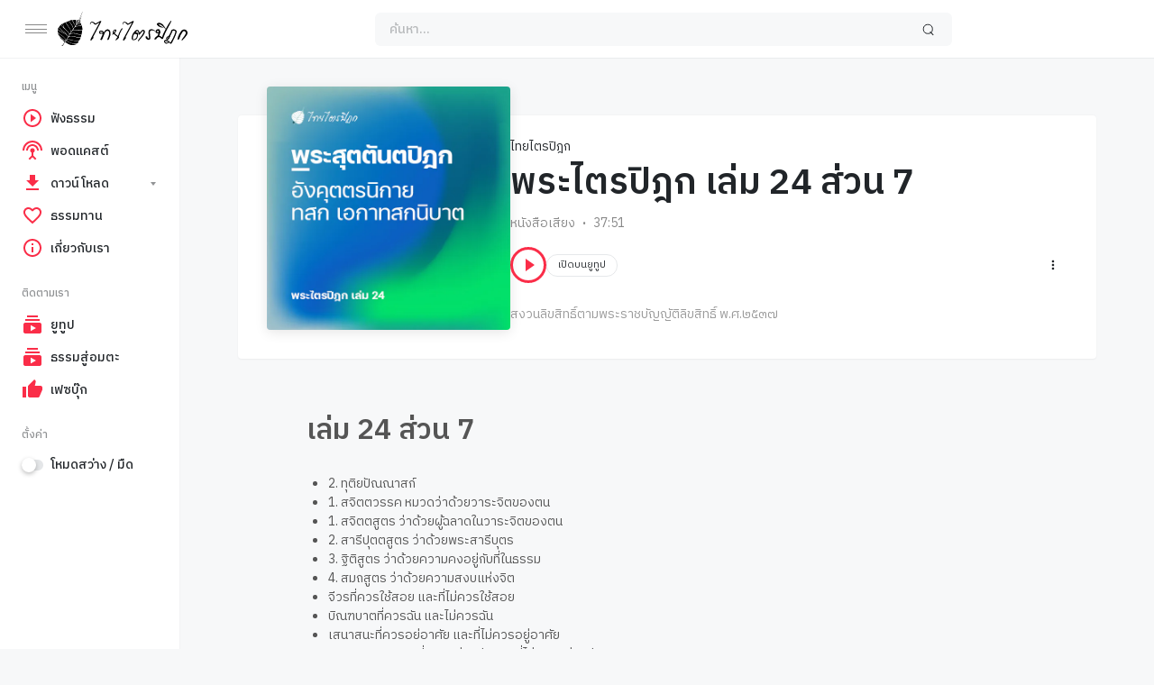

--- FILE ---
content_type: text/html; charset=UTF-8
request_url: https://thaitripidok.com/station/tipitika-book24-part7/
body_size: 20658
content:
<!doctype html>
<html lang="en-US" class="light page-animate hide-site-title">
<head>
	<meta charset="UTF-8" />
	<meta name="viewport" content="width=device-width, initial-scale=1, maximum-scale=1, shrink-to-fit=no" />
	<link rel="profile" href="https://gmpg.org/xfn/11" />
	<meta name='robots' content='index, follow, max-image-preview:large, max-snippet:-1, max-video-preview:-1' />
	<style>img:is([sizes="auto" i], [sizes^="auto," i]) { contain-intrinsic-size: 3000px 1500px }</style>
	
	<!-- This site is optimized with the Yoast SEO plugin v26.8 - https://yoast.com/product/yoast-seo-wordpress/ -->
	<title>พระไตรปิฎก เล่ม 24 ส่วน 7 - ไทยไตรปิฎก</title>
	<link rel="canonical" href="https://thaitripidok.com/station/tipitika-book24-part7/" />
	<meta property="og:locale" content="en_US" />
	<meta property="og:type" content="article" />
	<meta property="og:title" content="พระไตรปิฎก เล่ม 24 ส่วน 7 - ไทยไตรปิฎก" />
	<meta property="og:description" content="เล่ม 24 ส่วน 7 2. ทุติยปัณณาสก์ 1. สจิตตวรรค หมวดว่าด้วยวาระจิตของตน 1. สจิตตสูตร ว่าด้วยผู้ฉลาดในวาระจิตของตน 2. สารีปุตตสูตร ว่าด้วยพระสารีบุตร 3. ฐิติสูตร ว่าด้วยความคงอยู่กับที่ในธรรม 4. สมถสูตร..." />
	<meta property="og:url" content="https://thaitripidok.com/station/tipitika-book24-part7/" />
	<meta property="og:site_name" content="ไทยไตรปิฎก" />
	<meta property="article:publisher" content="https://www.facebook.com/thaitripidok" />
	<meta property="article:modified_time" content="2022-04-11T06:26:42+00:00" />
	<meta property="og:image" content="https://thaitripidok.com/wp-content/uploads/2022/04/book-24.webp" />
	<meta property="og:image:width" content="600" />
	<meta property="og:image:height" content="600" />
	<meta property="og:image:type" content="image/webp" />
	<meta name="twitter:card" content="summary_large_image" />
	<script type="application/ld+json" class="yoast-schema-graph">{"@context":"https://schema.org","@graph":[{"@type":"WebPage","@id":"https://thaitripidok.com/station/tipitika-book24-part7/","url":"https://thaitripidok.com/station/tipitika-book24-part7/","name":"พระไตรปิฎก เล่ม 24 ส่วน 7 - ไทยไตรปิฎก","isPartOf":{"@id":"https://thaitripidok.com/#website"},"primaryImageOfPage":{"@id":"https://thaitripidok.com/station/tipitika-book24-part7/#primaryimage"},"image":{"@id":"https://thaitripidok.com/station/tipitika-book24-part7/#primaryimage"},"thumbnailUrl":"https://thaitripidok.com/wp-content/uploads/2022/04/book-24.webp","datePublished":"2022-04-11T05:42:27+00:00","dateModified":"2022-04-11T06:26:42+00:00","breadcrumb":{"@id":"https://thaitripidok.com/station/tipitika-book24-part7/#breadcrumb"},"inLanguage":"en-US","potentialAction":[{"@type":"ReadAction","target":["https://thaitripidok.com/station/tipitika-book24-part7/"]}]},{"@type":"ImageObject","inLanguage":"en-US","@id":"https://thaitripidok.com/station/tipitika-book24-part7/#primaryimage","url":"https://thaitripidok.com/wp-content/uploads/2022/04/book-24.webp","contentUrl":"https://thaitripidok.com/wp-content/uploads/2022/04/book-24.webp","width":600,"height":600,"caption":"เสียงอ่านพระไตรปิฎก (ภาค พระสุตตันตปิฎก)"},{"@type":"BreadcrumbList","@id":"https://thaitripidok.com/station/tipitika-book24-part7/#breadcrumb","itemListElement":[{"@type":"ListItem","position":1,"name":"Home","item":"https://thaitripidok.com/"},{"@type":"ListItem","position":2,"name":"Stations","item":"https://thaitripidok.com/stations/"},{"@type":"ListItem","position":3,"name":"พระไตรปิฎก เล่ม 24 ส่วน 7"}]},{"@type":"WebSite","@id":"https://thaitripidok.com/#website","url":"https://thaitripidok.com/","name":"ไทยไตรปิฎก","description":"พระไตรปิฎกฉบับเสียงอ่าน","publisher":{"@id":"https://thaitripidok.com/#organization"},"potentialAction":[{"@type":"SearchAction","target":{"@type":"EntryPoint","urlTemplate":"https://thaitripidok.com/?s={search_term_string}"},"query-input":{"@type":"PropertyValueSpecification","valueRequired":true,"valueName":"search_term_string"}}],"inLanguage":"en-US"},{"@type":"Organization","@id":"https://thaitripidok.com/#organization","name":"ไทยไตรปิฎก","url":"https://thaitripidok.com/","logo":{"@type":"ImageObject","inLanguage":"en-US","@id":"https://thaitripidok.com/#/schema/logo/image/","url":"https://thaitripidok.com/wp-content/uploads/2015/05/trilogo-black.png","contentUrl":"https://thaitripidok.com/wp-content/uploads/2015/05/trilogo-black.png","width":376,"height":200,"caption":"ไทยไตรปิฎก"},"image":{"@id":"https://thaitripidok.com/#/schema/logo/image/"},"sameAs":["https://www.facebook.com/thaitripidok","https://www.youtube.com/channel/UCy6dMFW_yb1hwR1HN9HC8kA/featured"]}]}</script>
	<!-- / Yoast SEO plugin. -->


<link rel='dns-prefetch' href='//www.googletagmanager.com' />
<link rel='dns-prefetch' href='//fonts.googleapis.com' />
<link rel="alternate" type="application/rss+xml" title="ไทยไตรปิฎก &raquo; Feed" href="https://thaitripidok.com/feed/" />
<link rel="alternate" type="application/rss+xml" title="ไทยไตรปิฎก &raquo; Comments Feed" href="https://thaitripidok.com/comments/feed/" />
<script>
window._wpemojiSettings = {"baseUrl":"https:\/\/s.w.org\/images\/core\/emoji\/16.0.1\/72x72\/","ext":".png","svgUrl":"https:\/\/s.w.org\/images\/core\/emoji\/16.0.1\/svg\/","svgExt":".svg","source":{"concatemoji":"https:\/\/thaitripidok.com\/wp-includes\/js\/wp-emoji-release.min.js?ver=6.8.3"}};
/*! This file is auto-generated */
!function(s,n){var o,i,e;function c(e){try{var t={supportTests:e,timestamp:(new Date).valueOf()};sessionStorage.setItem(o,JSON.stringify(t))}catch(e){}}function p(e,t,n){e.clearRect(0,0,e.canvas.width,e.canvas.height),e.fillText(t,0,0);var t=new Uint32Array(e.getImageData(0,0,e.canvas.width,e.canvas.height).data),a=(e.clearRect(0,0,e.canvas.width,e.canvas.height),e.fillText(n,0,0),new Uint32Array(e.getImageData(0,0,e.canvas.width,e.canvas.height).data));return t.every(function(e,t){return e===a[t]})}function u(e,t){e.clearRect(0,0,e.canvas.width,e.canvas.height),e.fillText(t,0,0);for(var n=e.getImageData(16,16,1,1),a=0;a<n.data.length;a++)if(0!==n.data[a])return!1;return!0}function f(e,t,n,a){switch(t){case"flag":return n(e,"\ud83c\udff3\ufe0f\u200d\u26a7\ufe0f","\ud83c\udff3\ufe0f\u200b\u26a7\ufe0f")?!1:!n(e,"\ud83c\udde8\ud83c\uddf6","\ud83c\udde8\u200b\ud83c\uddf6")&&!n(e,"\ud83c\udff4\udb40\udc67\udb40\udc62\udb40\udc65\udb40\udc6e\udb40\udc67\udb40\udc7f","\ud83c\udff4\u200b\udb40\udc67\u200b\udb40\udc62\u200b\udb40\udc65\u200b\udb40\udc6e\u200b\udb40\udc67\u200b\udb40\udc7f");case"emoji":return!a(e,"\ud83e\udedf")}return!1}function g(e,t,n,a){var r="undefined"!=typeof WorkerGlobalScope&&self instanceof WorkerGlobalScope?new OffscreenCanvas(300,150):s.createElement("canvas"),o=r.getContext("2d",{willReadFrequently:!0}),i=(o.textBaseline="top",o.font="600 32px Arial",{});return e.forEach(function(e){i[e]=t(o,e,n,a)}),i}function t(e){var t=s.createElement("script");t.src=e,t.defer=!0,s.head.appendChild(t)}"undefined"!=typeof Promise&&(o="wpEmojiSettingsSupports",i=["flag","emoji"],n.supports={everything:!0,everythingExceptFlag:!0},e=new Promise(function(e){s.addEventListener("DOMContentLoaded",e,{once:!0})}),new Promise(function(t){var n=function(){try{var e=JSON.parse(sessionStorage.getItem(o));if("object"==typeof e&&"number"==typeof e.timestamp&&(new Date).valueOf()<e.timestamp+604800&&"object"==typeof e.supportTests)return e.supportTests}catch(e){}return null}();if(!n){if("undefined"!=typeof Worker&&"undefined"!=typeof OffscreenCanvas&&"undefined"!=typeof URL&&URL.createObjectURL&&"undefined"!=typeof Blob)try{var e="postMessage("+g.toString()+"("+[JSON.stringify(i),f.toString(),p.toString(),u.toString()].join(",")+"));",a=new Blob([e],{type:"text/javascript"}),r=new Worker(URL.createObjectURL(a),{name:"wpTestEmojiSupports"});return void(r.onmessage=function(e){c(n=e.data),r.terminate(),t(n)})}catch(e){}c(n=g(i,f,p,u))}t(n)}).then(function(e){for(var t in e)n.supports[t]=e[t],n.supports.everything=n.supports.everything&&n.supports[t],"flag"!==t&&(n.supports.everythingExceptFlag=n.supports.everythingExceptFlag&&n.supports[t]);n.supports.everythingExceptFlag=n.supports.everythingExceptFlag&&!n.supports.flag,n.DOMReady=!1,n.readyCallback=function(){n.DOMReady=!0}}).then(function(){return e}).then(function(){var e;n.supports.everything||(n.readyCallback(),(e=n.source||{}).concatemoji?t(e.concatemoji):e.wpemoji&&e.twemoji&&(t(e.twemoji),t(e.wpemoji)))}))}((window,document),window._wpemojiSettings);
</script>

<style id='wp-emoji-styles-inline-css'>

	img.wp-smiley, img.emoji {
		display: inline !important;
		border: none !important;
		box-shadow: none !important;
		height: 1em !important;
		width: 1em !important;
		margin: 0 0.07em !important;
		vertical-align: -0.1em !important;
		background: none !important;
		padding: 0 !important;
	}
</style>
<link rel='stylesheet' id='wp-block-library-css' href='https://thaitripidok.com/wp-includes/css/dist/block-library/style.min.css?ver=6.8.3' media='all' />
<style id='wp-block-library-theme-inline-css'>
.wp-block-audio :where(figcaption){color:#555;font-size:13px;text-align:center}.is-dark-theme .wp-block-audio :where(figcaption){color:#ffffffa6}.wp-block-audio{margin:0 0 1em}.wp-block-code{border:1px solid #ccc;border-radius:4px;font-family:Menlo,Consolas,monaco,monospace;padding:.8em 1em}.wp-block-embed :where(figcaption){color:#555;font-size:13px;text-align:center}.is-dark-theme .wp-block-embed :where(figcaption){color:#ffffffa6}.wp-block-embed{margin:0 0 1em}.blocks-gallery-caption{color:#555;font-size:13px;text-align:center}.is-dark-theme .blocks-gallery-caption{color:#ffffffa6}:root :where(.wp-block-image figcaption){color:#555;font-size:13px;text-align:center}.is-dark-theme :root :where(.wp-block-image figcaption){color:#ffffffa6}.wp-block-image{margin:0 0 1em}.wp-block-pullquote{border-bottom:4px solid;border-top:4px solid;color:currentColor;margin-bottom:1.75em}.wp-block-pullquote cite,.wp-block-pullquote footer,.wp-block-pullquote__citation{color:currentColor;font-size:.8125em;font-style:normal;text-transform:uppercase}.wp-block-quote{border-left:.25em solid;margin:0 0 1.75em;padding-left:1em}.wp-block-quote cite,.wp-block-quote footer{color:currentColor;font-size:.8125em;font-style:normal;position:relative}.wp-block-quote:where(.has-text-align-right){border-left:none;border-right:.25em solid;padding-left:0;padding-right:1em}.wp-block-quote:where(.has-text-align-center){border:none;padding-left:0}.wp-block-quote.is-large,.wp-block-quote.is-style-large,.wp-block-quote:where(.is-style-plain){border:none}.wp-block-search .wp-block-search__label{font-weight:700}.wp-block-search__button{border:1px solid #ccc;padding:.375em .625em}:where(.wp-block-group.has-background){padding:1.25em 2.375em}.wp-block-separator.has-css-opacity{opacity:.4}.wp-block-separator{border:none;border-bottom:2px solid;margin-left:auto;margin-right:auto}.wp-block-separator.has-alpha-channel-opacity{opacity:1}.wp-block-separator:not(.is-style-wide):not(.is-style-dots){width:100px}.wp-block-separator.has-background:not(.is-style-dots){border-bottom:none;height:1px}.wp-block-separator.has-background:not(.is-style-wide):not(.is-style-dots){height:2px}.wp-block-table{margin:0 0 1em}.wp-block-table td,.wp-block-table th{word-break:normal}.wp-block-table :where(figcaption){color:#555;font-size:13px;text-align:center}.is-dark-theme .wp-block-table :where(figcaption){color:#ffffffa6}.wp-block-video :where(figcaption){color:#555;font-size:13px;text-align:center}.is-dark-theme .wp-block-video :where(figcaption){color:#ffffffa6}.wp-block-video{margin:0 0 1em}:root :where(.wp-block-template-part.has-background){margin-bottom:0;margin-top:0;padding:1.25em 2.375em}
</style>
<style id='classic-theme-styles-inline-css'>
/*! This file is auto-generated */
.wp-block-button__link{color:#fff;background-color:#32373c;border-radius:9999px;box-shadow:none;text-decoration:none;padding:calc(.667em + 2px) calc(1.333em + 2px);font-size:1.125em}.wp-block-file__button{background:#32373c;color:#fff;text-decoration:none}
</style>
<link rel='stylesheet' id='loop-block-style-css' href='https://thaitripidok.com/wp-content/plugins/loop-block/build/style.min.css?ver=11.3' media='all' />
<link rel='stylesheet' id='play-block-style-css' href='https://thaitripidok.com/wp-content/plugins/play-block/build/style.min.css?ver=11.3' media='all' />
<link rel='stylesheet' id='googlefonts-css' href='https://fonts.googleapis.com/css?family=IBM+Plex+Sans+Thai:100,200,300,400,500,600,700&subset=thai,latin' media='all' />
<link rel='stylesheet' id='parent-style-css' href='https://thaitripidok.com/wp-content/themes/waveme/style.css?ver=6.8.3' media='all' />
<link rel='stylesheet' id='ffl-style-css' href='https://thaitripidok.com/wp-content/themes/waveme-child/style.css?ver=6.8.3' media='all' />
<style id='ffl-style-inline-css'>
:root{ --color-primary: #fa2d48; }
</style>
<link rel='stylesheet' id='ffl-custom-style-css' href='https://thaitripidok.com/wp-content/themes/waveme/theme/theme.css?ver=6.8.3' media='all' />
<style id='block-visibility-screen-size-styles-inline-css'>
/* Large screens (desktops, 992px and up) */
@media ( min-width: 992px ) {
	.block-visibility-hide-large-screen {
		display: none !important;
	}
}

/* Medium screens (tablets, between 768px and 992px) */
@media ( min-width: 768px ) and ( max-width: 991.98px ) {
	.block-visibility-hide-medium-screen {
		display: none !important;
	}
}

/* Small screens (mobile devices, less than 768px) */
@media ( max-width: 767.98px ) {
	.block-visibility-hide-small-screen {
		display: none !important;
	}
}
</style>
<script src="https://thaitripidok.com/wp-includes/js/jquery/jquery.min.js?ver=3.7.1" id="jquery-core-js"></script>
<script src="https://thaitripidok.com/wp-includes/js/jquery/jquery-migrate.min.js?ver=3.4.1" id="jquery-migrate-js"></script>
<script id="zxcvbn-async-js-extra">
var _zxcvbnSettings = {"src":"https:\/\/thaitripidok.com\/wp-includes\/js\/zxcvbn.min.js"};
</script>
<script src="https://thaitripidok.com/wp-includes/js/zxcvbn-async.min.js?ver=1.0" id="zxcvbn-async-js"></script>

<!-- Google tag (gtag.js) snippet added by Site Kit -->
<!-- Google Analytics snippet added by Site Kit -->
<script src="https://www.googletagmanager.com/gtag/js?id=GT-5MGVCNTV" id="google_gtagjs-js" async></script>
<script id="google_gtagjs-js-after">
window.dataLayer = window.dataLayer || [];function gtag(){dataLayer.push(arguments);}
gtag("set","linker",{"domains":["thaitripidok.com"]});
gtag("js", new Date());
gtag("set", "developer_id.dZTNiMT", true);
gtag("config", "GT-5MGVCNTV");
 window._googlesitekit = window._googlesitekit || {}; window._googlesitekit.throttledEvents = []; window._googlesitekit.gtagEvent = (name, data) => { var key = JSON.stringify( { name, data } ); if ( !! window._googlesitekit.throttledEvents[ key ] ) { return; } window._googlesitekit.throttledEvents[ key ] = true; setTimeout( () => { delete window._googlesitekit.throttledEvents[ key ]; }, 5 ); gtag( "event", name, { ...data, event_source: "site-kit" } ); };
</script>
<link rel="https://api.w.org/" href="https://thaitripidok.com/wp-json/" /><link rel="alternate" title="JSON" type="application/json" href="https://thaitripidok.com/wp-json/wp/v2/station/18215" /><link rel="EditURI" type="application/rsd+xml" title="RSD" href="https://thaitripidok.com/xmlrpc.php?rsd" />
<meta name="generator" content="WordPress 6.8.3" />
<link rel='shortlink' href='https://thaitripidok.com/?p=18215' />
<link rel="alternate" title="oEmbed (JSON)" type="application/json+oembed" href="https://thaitripidok.com/wp-json/oembed/1.0/embed?url=https%3A%2F%2Fthaitripidok.com%2Fstation%2Ftipitika-book24-part7%2F" />
<link rel="alternate" title="oEmbed (XML)" type="text/xml+oembed" href="https://thaitripidok.com/wp-json/oembed/1.0/embed?url=https%3A%2F%2Fthaitripidok.com%2Fstation%2Ftipitika-book24-part7%2F&#038;format=xml" />
<meta name="generator" content="Site Kit by Google 1.170.0" /><style type='text/css' media='screen'>
	body{ font-family:"IBM Plex Sans Thai", arial, sans-serif;}
	h1{ font-family:"IBM Plex Sans Thai", arial, sans-serif;}
	h2{ font-family:"IBM Plex Sans Thai", arial, sans-serif;}
	h3{ font-family:"IBM Plex Sans Thai", arial, sans-serif;}
	h4{ font-family:"IBM Plex Sans Thai", arial, sans-serif;}
	h5{ font-family:"IBM Plex Sans Thai", arial, sans-serif;}
	h6{ font-family:"IBM Plex Sans Thai", arial, sans-serif;}
	blockquote{ font-family:"IBM Plex Sans Thai", arial, sans-serif;}
	p{ font-family:"IBM Plex Sans Thai", arial, sans-serif;}
	li{ font-family:"IBM Plex Sans Thai", arial, sans-serif;}
</style>
<!-- fonts delivered by Wordpress Google Fonts, a plugin by Adrian3.com --><meta name="generator" content="Powered by Slider Revolution 6.7.20 - responsive, Mobile-Friendly Slider Plugin for WordPress with comfortable drag and drop interface." />
<link rel="icon" href="https://thaitripidok.com/wp-content/uploads/2022/01/cropped-Thaitripidok-Flavicon-32x32.png" sizes="32x32" />
<link rel="icon" href="https://thaitripidok.com/wp-content/uploads/2022/01/cropped-Thaitripidok-Flavicon-192x192.png" sizes="192x192" />
<link rel="apple-touch-icon" href="https://thaitripidok.com/wp-content/uploads/2022/01/cropped-Thaitripidok-Flavicon-180x180.png" />
<meta name="msapplication-TileImage" content="https://thaitripidok.com/wp-content/uploads/2022/01/cropped-Thaitripidok-Flavicon-270x270.png" />
<script>function setREVStartSize(e){
			//window.requestAnimationFrame(function() {
				window.RSIW = window.RSIW===undefined ? window.innerWidth : window.RSIW;
				window.RSIH = window.RSIH===undefined ? window.innerHeight : window.RSIH;
				try {
					var pw = document.getElementById(e.c).parentNode.offsetWidth,
						newh;
					pw = pw===0 || isNaN(pw) || (e.l=="fullwidth" || e.layout=="fullwidth") ? window.RSIW : pw;
					e.tabw = e.tabw===undefined ? 0 : parseInt(e.tabw);
					e.thumbw = e.thumbw===undefined ? 0 : parseInt(e.thumbw);
					e.tabh = e.tabh===undefined ? 0 : parseInt(e.tabh);
					e.thumbh = e.thumbh===undefined ? 0 : parseInt(e.thumbh);
					e.tabhide = e.tabhide===undefined ? 0 : parseInt(e.tabhide);
					e.thumbhide = e.thumbhide===undefined ? 0 : parseInt(e.thumbhide);
					e.mh = e.mh===undefined || e.mh=="" || e.mh==="auto" ? 0 : parseInt(e.mh,0);
					if(e.layout==="fullscreen" || e.l==="fullscreen")
						newh = Math.max(e.mh,window.RSIH);
					else{
						e.gw = Array.isArray(e.gw) ? e.gw : [e.gw];
						for (var i in e.rl) if (e.gw[i]===undefined || e.gw[i]===0) e.gw[i] = e.gw[i-1];
						e.gh = e.el===undefined || e.el==="" || (Array.isArray(e.el) && e.el.length==0)? e.gh : e.el;
						e.gh = Array.isArray(e.gh) ? e.gh : [e.gh];
						for (var i in e.rl) if (e.gh[i]===undefined || e.gh[i]===0) e.gh[i] = e.gh[i-1];
											
						var nl = new Array(e.rl.length),
							ix = 0,
							sl;
						e.tabw = e.tabhide>=pw ? 0 : e.tabw;
						e.thumbw = e.thumbhide>=pw ? 0 : e.thumbw;
						e.tabh = e.tabhide>=pw ? 0 : e.tabh;
						e.thumbh = e.thumbhide>=pw ? 0 : e.thumbh;
						for (var i in e.rl) nl[i] = e.rl[i]<window.RSIW ? 0 : e.rl[i];
						sl = nl[0];
						for (var i in nl) if (sl>nl[i] && nl[i]>0) { sl = nl[i]; ix=i;}
						var m = pw>(e.gw[ix]+e.tabw+e.thumbw) ? 1 : (pw-(e.tabw+e.thumbw)) / (e.gw[ix]);
						newh =  (e.gh[ix] * m) + (e.tabh + e.thumbh);
					}
					var el = document.getElementById(e.c);
					if (el!==null && el) el.style.height = newh+"px";
					el = document.getElementById(e.c+"_wrapper");
					if (el!==null && el) {
						el.style.height = newh+"px";
						el.style.display = "block";
					}
				} catch(e){
					console.log("Failure at Presize of Slider:" + e)
				}
			//});
		  };</script>
		<style id="wp-custom-css">
			.site-sidebar .svg-icon{
  width: 24px;
  height: 24px;
}

.user-follower{
   display: none;
}

.nav li > a {
font-weight: 500;
}

.nav .current-menu-item > a {
background-color: #f7f8f9;
margin-left: 18px !important;
margin-right: 18px !important;
border-top-left-radius: 6px !important;
border-bottom-left-radius: 6px !important;
border-bottom-right-radius: 6px !important;
border-top-right-radius: 6px !important;
padding-right: 14px !important;
padding-left: 6px !important;
}

.dark .nav .current-menu-item > a {
background-color: #212326;
margin-left: 18px !important;
margin-right: 18px !important;
border-top-left-radius: 6px !important;
border-bottom-left-radius: 6px !important;
border-bottom-right-radius: 6px !important;
border-top-right-radius: 6px !important;
padding-right: 14px !important;
padding-left: 6px !important;
}

.search-form {
border-top-left-radius: 6px !important;
border-bottom-left-radius: 6px !important;
border-bottom-right-radius: 6px !important;
border-top-right-radius: 6px !important;
}

.wp-block-button__link {
border-top-left-radius: 6px !important;
border-bottom-left-radius: 6px !important;
border-bottom-right-radius: 6px !important;
border-top-right-radius: 6px !important;
}

.fixed-bottom.plyr-playlist .plyr:not(.plyr-fullscreen) .plyr__video-wrapper {
display: ;
}



i.icon-nav, i.icon-nav:after, i.icon-nav:before{
   width: 24px;
}
.site-logo img, .site-logo svg{
   height: 2.4rem;
}

.byline, .posted-on, .comments-link, .post-edit-link {
display: none;
}

body, h1, h2, h3, h4, h5, h6 {
font-family: IBM Plex Sans Thai;
line-height: 1.5;
}

.plyr-playlist {
font-family: IBM Plex Sans Thai;
}

.user-avatar {
display: none;
}


.user-title {
display: none;
}

.station-more-from {
display: none;
}


.wp-block-social-link-anchor {
margin-top: -5px !important
}

.dark .site-logo svg { 
fill: #fff;
}

.btn-like {
	display: none !important
}

.entry-tag {
	display: none !important
}

.entry-info-album {
	display: none !important
}
.entry-info-publish {
	display: none !important
}
.related-posts {
	display: none !important
}

.btn-playlist {
	display: none !important
}

.icon-plus:after, .icon-plus:before {
	display: none !important
}

.entry-artist {
	pointer-events: none !important;
}

.plyr__author {
	pointer-events: none !important;
}

.entry-info-cat {
	pointer-events: none !important;
}

.count {
	display: none;
}

.nf-form-fields-required {
  display: none;
}

.nf-form-title {
	text-align: center;
}

.nf-form-content .nf-field-container #nf-field-19-wrap  .nf-field-label label {
    font-weight: 500;
}

.nf-form-content .nf-field-container #nf-field-20-wrap .nf-field-label label {
    font-weight: 500;
}

.nf-form-content .nf-field-container #nf-field-21-wrap .nf-field-label label {
    font-weight: 500;
}

.nf-form-content .nf-field-container #nf-field-23-wrap .nf-field-label label {
    font-weight: 500;
}
 
.archive-content-column .entry-header {
    margin-top: 0rem !important
}		</style>
		</head>

<body class="wp-singular station-template-default single single-station postid-18215 wp-custom-logo wp-embed-responsive wp-theme-waveme wp-child-theme-waveme-child featured-image  primary-menu-has-icon">
		<input type="checkbox" id="menu-state" >
	<input type="checkbox" id="search-state">
	<header id="header" class="site-header">
		<!-- <div class="site-headbar">
	<p>Mock header, user can add custom html here</p>
</div> -->
<div class="header-container">
	<div class="site-navbar">
		<div class="site-brand">
		<label for="menu-state" class="menu-toggle"><i class="icon-nav"></i></label>
				<div class="site-logo"><a href="https://thaitripidok.com/"><svg xmlns="http://www.w3.org/2000/svg" viewBox="0 0 159.32 42.52"><g><g><path d="M29.67,2.05a11,11,0,0,1,.42-2l.09.08c0,.08-.05.16-.07.24C30,1.22,30,2.15,29.78,3a3.25,3.25,0,0,1-.56,1.26,1.69,1.69,0,0,1,0-.67C29.25,3.08,29.55,2.6,29.67,2.05Z" /><path d="M28.22,5.31a2.77,2.77,0,0,1,.45-1c.09.13.24.25.19.43-.08.35-.26.67-.35,1C28.37,5.67,28.18,5.53,28.22,5.31Z" /><path d="M29.19,5.16c.34.42-.08,1-.43,1.22C28.82,6,29.09,5.58,29.19,5.16Z" /><path d="M27.5,7.14a4,4,0,0,1,.67-1.06,4.1,4.1,0,0,1-.67,2.18A1.2,1.2,0,0,1,27.5,7.14Z" /><path d="M28.48,7.16A1.49,1.49,0,0,1,27.66,9C27.67,8.31,28.42,7.88,28.48,7.16Z" /><path d="M26.77,8a.89.89,0,0,1-.11,1.46A2.29,2.29,0,0,1,26.77,8Z" /><path d="M25.81,11.16A1.21,1.21,0,0,1,26.1,9.3C26.38,9.94,26,10.55,25.81,11.16Z" /><path d="M26.51,10.58A3.14,3.14,0,0,1,28,9.38a2.18,2.18,0,0,1-.11,1.07,2.59,2.59,0,0,0-1.42.75A.68.68,0,0,1,26.51,10.58Z" /><path d="M24.27,10.25,25,10a3.62,3.62,0,0,1,.14,2,3.29,3.29,0,0,1-.66,1.27A12,12,0,0,1,24.27,10.25Z" /><path d="M18.56,10.4a10.31,10.31,0,0,1,3.67-.16,3.7,3.7,0,0,0-.14,1.15c.05,1.34.51,2.64.58,4A2.42,2.42,0,0,1,22.25,17a2,2,0,0,1-.74.51c-.45-2.12-2.05-3.73-2.7-5.77A5.11,5.11,0,0,1,18.56,10.4Z" /><path d="M22.64,10.4a2.07,2.07,0,0,1,.95-.18,10,10,0,0,1,.35,3.53,4.09,4.09,0,0,1-.57,1.3A7.34,7.34,0,0,1,22.64,10.4Z" /><path d="M16.09,10.51a9.56,9.56,0,0,1,2.07-.28,3.78,3.78,0,0,0,.25,1.91,23,23,0,0,0,2,3.4,4.2,4.2,0,0,1,.76,2.28,2.53,2.53,0,0,1-.63,1.5c-.49.6-1.06,1.12-1.51,1.75a7.18,7.18,0,0,0-1.43-4.53c-1.14-1.73-2.68-3.22-3.43-5.19A8.2,8.2,0,0,1,16.09,10.51Z" /><path d="M25.89,12.14a8.49,8.49,0,0,1,1.78-1.09,4.45,4.45,0,0,1,.19,1.3,13,13,0,0,0-2.32.6A1.27,1.27,0,0,1,25.89,12.14Z" /><path d="M138.1,12.2c.37-.41.69-1,1.26-1.1a3.4,3.4,0,0,1-.36,1.62,56.56,56.56,0,0,1-2.69,5.4c-.7,1.29-1.47,2.55-2.12,3.87a83.2,83.2,0,0,0-4.52,10.34c-.14.38-.22.78-.39,1.15a2,2,0,0,1-1.15.42c-.25,0-.57,0-.74-.19a10,10,0,0,0-2.18-2,1.75,1.75,0,0,0-1-.36,3.85,3.85,0,0,0-1.89.89,12.92,12.92,0,0,0-1.6,1.93,5.66,5.66,0,0,1-1.86.3c-.44-.15-.33-.75-.21-1.09.45-.52.93-1,1.37-1.53a8.42,8.42,0,0,1,2.1-1.8,1.19,1.19,0,0,0,.57-.6,6.08,6.08,0,0,0,.89-2.69,4.41,4.41,0,0,1-3-.58c-.31-.19-.36-.57-.45-.89a3.07,3.07,0,0,1,1.12-3,4.85,4.85,0,0,1,2-.64,2.77,2.77,0,0,1,1.88.56,3.88,3.88,0,0,1,.54,2.54c.21,0,.59-.15.65.16a2.34,2.34,0,0,1-.6,1.35,1.41,1.41,0,0,0-.25.69,14.13,14.13,0,0,1-1,2.75,5.36,5.36,0,0,1,2,.81c.56.4,1.1.83,1.62,1.28a22.13,22.13,0,0,1,1.54-4.38c.88-2,1.87-3.89,2.88-5.81-1.25-1.3-2.47-2.62-3.84-3.8a10.8,10.8,0,0,0-3.6-2.28.78.78,0,0,0-.92.29,4.13,4.13,0,0,0,1.63,1.71c1.4,1,3.07,1.47,4.41,2.51a23.72,23.72,0,0,1-4.71-1,7.86,7.86,0,0,1-2.82-1.9,3.45,3.45,0,0,1-.81-1.09,1.63,1.63,0,0,1,.1-1.43,3.54,3.54,0,0,1,2.35-.89,6.58,6.58,0,0,1,4.46,1.94,13.43,13.43,0,0,1,1.71,2.19c.77,1.12,1.57,2.23,2.24,3.41A67.25,67.25,0,0,1,138.1,12.2ZM122.53,23.56a1,1,0,0,0-.6.89,1.05,1.05,0,0,0,1.23,1.16c.24,0,.6-.06.66-.36a1.72,1.72,0,0,0-.48-1.55A.79.79,0,0,0,122.53,23.56Z" /><path d="M9.86,13.14a34.27,34.27,0,0,1,4.06-1.67,15.13,15.13,0,0,0,2.17,3.62A16.64,16.64,0,0,1,18.45,19a4.44,4.44,0,0,1,.09,3.13,16.79,16.79,0,0,1-1.83,2.3,48.2,48.2,0,0,0-4.87-8.25C11.16,15.17,10.49,14.17,9.86,13.14Z" /><path d="M51.21,12.07a5.2,5.2,0,0,1,1.5-.63.63.63,0,0,1,.7.59,3.41,3.41,0,0,1-.51,1.36l-9.45,18c.16.15.37.28.43.5a1.2,1.2,0,0,1-.32,1c-.66.79-1.3,1.59-2,2.38-.19.2-.39.47-.69.47s-.86-.56-.68-1a18.88,18.88,0,0,1,2.06-4.27c2-3.7,3.94-7.42,5.93-11.12,1.07-2,2.1-4,3.23-5.91-1.56.86-3.18,1.64-4.73,2.53a1.79,1.79,0,0,1-1.12,0c-.45-.17-.59-.69-.9-1a3.69,3.69,0,0,0-2.62-1.55,1.38,1.38,0,0,0-1.18.45,5.16,5.16,0,0,0-.67,1.35c-.15.39-.15.82-.33,1.2a2.49,2.49,0,0,1-.12-1.78,2.78,2.78,0,0,1,1.27-2,3.39,3.39,0,0,1,2.41,0,8.87,8.87,0,0,1,3,2.09C48,13.79,49.61,12.94,51.21,12.07Z" /><path d="M91.35,12a4,4,0,0,1,1.25-.51.63.63,0,0,1,.71.58,2.34,2.34,0,0,1-.3,1l-9.66,18.4c.16.15.37.28.42.51a1.13,1.13,0,0,1-.26,1c-.64.76-1.27,1.53-1.89,2.3a2.21,2.21,0,0,1-.61.57c-.18.11-.38,0-.53-.14a1,1,0,0,1-.39-.61,12.82,12.82,0,0,1,1.75-3.86c2.52-4.66,5-9.35,7.48-14,.67-1.23,1.32-2.48,2-3.68-1.57.87-3.18,1.64-4.74,2.53a1.35,1.35,0,0,1-1.57-.39,5.26,5.26,0,0,0-2-1.91,2.6,2.6,0,0,0-1.45-.26,1.25,1.25,0,0,0-.89.55,6.09,6.09,0,0,0-.61,1.29c-.13.37-.15.78-.31,1.15a2.81,2.81,0,0,1-.24-1.28,4.06,4.06,0,0,1,1-2.19,2.32,2.32,0,0,1,1.55-.51,4.72,4.72,0,0,1,2.71,1,19.58,19.58,0,0,1,1.54,1.33C88,13.75,89.66,12.85,91.35,12Z" /><path d="M24.5,14.19A4.11,4.11,0,0,1,27,12.94a1.38,1.38,0,0,1,1.22.76,12.32,12.32,0,0,1-4.68,1.92A3,3,0,0,1,24.5,14.19Z" /><path d="M6.38,14.58a16.5,16.5,0,0,0,3.13-1.46,24.3,24.3,0,0,0,2,3.27c1.17,1.68,2.4,3.31,3.46,5.06a12.14,12.14,0,0,1,1.09,2.27A2.37,2.37,0,0,1,16,25.53a11,11,0,0,1-1.45,1.82C12.76,24.61,9.92,22.78,8.14,20A11.06,11.06,0,0,1,6.38,14.58Z" /><path d="M23.15,16.49c1.56-1.1,3.57-1.23,5.14-2.3.35.66.34,1.47.83,2A5.8,5.8,0,0,1,26.4,17.4a22,22,0,0,0-4.41.92A2.75,2.75,0,0,1,23.15,16.49Z" /><path d="M4.24,16A8.68,8.68,0,0,1,6.09,14.7a23.45,23.45,0,0,0,1.4,5,5.19,5.19,0,0,1-1.6-1.35A19.86,19.86,0,0,1,4.24,16Z" /><path d="M1.79,18.67A14.48,14.48,0,0,1,4,16.09a18.26,18.26,0,0,0,2.71,3.6c2,2.08,4.39,3.79,6.18,6.07A15.07,15.07,0,0,1,14.28,28a9.48,9.48,0,0,1-1.65,3.41,10,10,0,0,0-2.25-4.32C8.54,25,5.85,24,3.92,22A9.36,9.36,0,0,1,1.79,18.67Z" /><path d="M27.67,17.63a4.68,4.68,0,0,0,1.84-.88c.16,1.38.62,2.71.78,4.09A4,4,0,0,1,30.05,23c-3,.2-5.92-.68-8.9-.6a10.39,10.39,0,0,0-2.42.34c.88-.89,1.14-2.18,1.92-3.14a4.38,4.38,0,0,1,2.12-1.23C24.37,17.91,26.06,18,27.67,17.63Z" /><path d="M.28,22a5.11,5.11,0,0,1,1.29-3.08,10.09,10.09,0,0,0,2.32,3.53A33.06,33.06,0,0,0,8.37,25.7,11.18,11.18,0,0,1,11,28.2c.06.09.14.19.12.3l-.22.22a10.92,10.92,0,0,0-3-2.27c-1.7-.93-3.55-1.57-5.23-2.56A10.57,10.57,0,0,1,.28,22Z" /><path d="M78.78,20.8a1.05,1.05,0,0,1,.76-.27c.27.15.15.51.15.77a7,7,0,0,0-1.57,2.09A48.11,48.11,0,0,0,75,31c.19.41.57.87.26,1.32a11.88,11.88,0,0,1-2.91,2.61,3.69,3.69,0,0,1-1.16.61c-.17-.08-.22-.28-.31-.43.82-1.13,1.54-2.33,2.36-3.47a.56.56,0,0,0,0-.56,12.1,12.1,0,0,1-2.46-1.81,12.66,12.66,0,0,0-2-1.56c-.58.14-1,.64-1.49.9l-.37-.25a13.54,13.54,0,0,1,.84-1.71,3.21,3.21,0,0,1,.33-2.85,3.53,3.53,0,0,1,1.6-1.48,2.34,2.34,0,0,1,1.47-.2,1.26,1.26,0,0,1,.9,1.06,6.28,6.28,0,0,1-2.25,3.51A29.58,29.58,0,0,0,74,30.18a30.37,30.37,0,0,1,3.54-8.11A4.72,4.72,0,0,1,78.78,20.8ZM70,23.3a3.07,3.07,0,0,0-1,.86,1.08,1.08,0,0,0-.14,1.08.48.48,0,0,0,.44.3,10.58,10.58,0,0,0,.8-.84,3.2,3.2,0,0,0,.56-.8,1.8,1.8,0,0,0,0-.61A.64.64,0,0,0,70,23.3Z" /><path d="M113.39,22a5.77,5.77,0,0,1,2.14-.32,5.5,5.5,0,0,1,2.15.86A14.12,14.12,0,0,1,120.12,24l-.17.19a9.3,9.3,0,0,1-2.54-.7,5.14,5.14,0,0,0-2.57-.24,2.42,2.42,0,0,0-1.71,1.44,3.91,3.91,0,0,0,0,1.8c.18,1.65.41,3.31.52,5a5,5,0,0,1-.25,2.48,2.53,2.53,0,0,1-2.11.93,3.77,3.77,0,0,1-3-2,2.8,2.8,0,0,1-.27-2.29,1.22,1.22,0,0,1,1.24,0,1.46,1.46,0,0,1,.71.54,2.82,2.82,0,0,0,.86,1.7.88.88,0,0,0,1,.12c.25-.1.18-.41.2-.62,0-1.76-.35-3.5-.53-5.24a6.29,6.29,0,0,1,.31-3.49A2.91,2.91,0,0,1,113.39,22Z" /><path d="M59.56,22.34A4.07,4.07,0,0,1,62,21.93a3.36,3.36,0,0,1,2.24,1.92,8.4,8.4,0,0,1,.49,4.86,14.14,14.14,0,0,1-.86,2.75c-.31.81-.59,1.63-.94,2.42-.16.35-.35.76-.75.88s-.66.45-1.05.46c-.21-.09-.13-.34-.08-.5l-.24.09a6.27,6.27,0,0,1,.5-1.63c.34-.88.75-1.74,1.09-2.61a15,15,0,0,0,.82-4.22,2.86,2.86,0,0,0-.74-2.1,2.17,2.17,0,0,0-2.43-.31,5.24,5.24,0,0,0-2.57,3.13,65.41,65.41,0,0,1-2.92,7.23,1.41,1.41,0,0,1-1.08.89,1.62,1.62,0,0,1-1.23-.58c1-2.17,1.92-4.41,2.95-6.58a1.4,1.4,0,0,0-.72-.7c-.92-.31-1.86.24-2.78,0a1.32,1.32,0,0,1-.83-.77,3.76,3.76,0,0,1,.21-2.23,1.8,1.8,0,0,1,1-.77,3.71,3.71,0,0,1,2.46.08A2.51,2.51,0,0,1,56,24.5c.22.35.37.75.56,1.12.54-.63.94-1.37,1.5-2A6.83,6.83,0,0,1,59.56,22.34Zm-7,2.42a.64.64,0,0,0-.52.59.75.75,0,0,0,.55.75,6.51,6.51,0,0,0,1.7.29,2.17,2.17,0,0,0,.84,0c.18-.15.08-.41,0-.59a1.86,1.86,0,0,0-1.51-1A2.71,2.71,0,0,0,52.55,24.76Z" /><path d="M139.56,22.91a4.25,4.25,0,0,1,2.09-1,4.31,4.31,0,0,1,2.74.56,3.89,3.89,0,0,1,1.44,1.38,2.67,2.67,0,0,1,0,1.91,36.28,36.28,0,0,1-2.17,5.87c-1,2.13-2,4.25-3.13,6.3a12.57,12.57,0,0,1-1.07,1.65c-.24.31-.67.2-1,.09a7.44,7.44,0,0,1-2.24-1.57,2.19,2.19,0,0,1-.76.94,3.66,3.66,0,0,1-5-1.49,2.52,2.52,0,0,1,.4-1.81,2,2,0,0,1,1.74-.7,5.68,5.68,0,0,1,3.59,1.49l.36-1.21c0,.5.07,1,.09,1.49l1.7,1.63A57.11,57.11,0,0,0,143,29.38a41.59,41.59,0,0,0,1.44-4.2A1.07,1.07,0,0,0,144,24a3,3,0,0,0-2.22-.6,1.3,1.3,0,0,0-.84.37c-.17.22,0,.53-.15.76l-2.94,6.09q.21.36.45.72a.7.7,0,0,0-.92.38,5.11,5.11,0,0,1-.63,1.55A3.89,3.89,0,0,1,134.93,35a1.47,1.47,0,0,1-1.12-.14,1.73,1.73,0,0,1-.76-1.41,4.28,4.28,0,0,1,.69-1.89,2.37,2.37,0,0,1,2.3-1.11,11.83,11.83,0,0,1,1.05-2,33.46,33.46,0,0,0,1.62-3,3.94,3.94,0,0,0,.49-1.79C139.15,23.33,139.37,23.1,139.56,22.91Zm-5.11,9.57a6.27,6.27,0,0,0-.2,1.05c.14.26.5.12.64-.07a4.71,4.71,0,0,0,1-2A2.19,2.19,0,0,0,134.45,32.48Zm-2.66,4.17c-.27.1-.25.46-.12.67a2.23,2.23,0,0,0,1.91,1.1,6,6,0,0,0,1.4-.05,1,1,0,0,0,.75-.6c0-.23-.26-.34-.44-.44a7.49,7.49,0,0,0-2.26-.69A2.73,2.73,0,0,0,131.79,36.65Z" /><path d="M152.62,23a4.26,4.26,0,0,1,4.23-.62,4.06,4.06,0,0,1,1.91,1.73,5.77,5.77,0,0,1,.56,1.88v.31a5.21,5.21,0,0,1-.55,2,22,22,0,0,1-1.36,2.09,26.43,26.43,0,0,1-2.67,3.21A9.88,9.88,0,0,0,153,35.47c-.12.18-.21.42-.45.46s-.37-.23-.35-.42a5.3,5.3,0,0,1,.44-1.76c.19-.43.65-.62.92-1a27.3,27.3,0,0,0,3.07-4.55,3.67,3.67,0,0,0,.47-2.33A2.78,2.78,0,0,0,156,24.32a1.64,1.64,0,0,0-1.7-.19,3.1,3.1,0,0,0-1.05,1.05,22.56,22.56,0,0,0-3.92,8c-.13.41-.26.92-.71,1.1a2.74,2.74,0,0,1-1.32.42c-.3-.06-.28-.45-.23-.68.25-1,.38-2.08.72-3.08a24.28,24.28,0,0,1,3.26-6.19A6.13,6.13,0,0,1,152.62,23Z" /><path d="M.26,22.37a5.86,5.86,0,0,0,2.11,1.81c2.49,1.43,5.26,2.33,7.63,4a5.19,5.19,0,0,1,2.1,2.44,2.76,2.76,0,0,1-.4,2.53A20.27,20.27,0,0,0,10,35.18a7.31,7.31,0,0,0-3-4.25c-1.55-1.2-3.31-2.1-4.84-3.33A5.6,5.6,0,0,1,.17,25,4.43,4.43,0,0,1,.26,22.37Z" /><path d="M103.67,22.74a2.69,2.69,0,0,1,1.43-.23A1.93,1.93,0,0,1,106.89,24a5.66,5.66,0,0,1-.08,2.13,2.6,2.6,0,0,1-.42.93,23.68,23.68,0,0,1-2.94,4.41c-1.12,1.26-2.25,2.53-3.3,3.86a7,7,0,0,0-.8,1.16,1.77,1.77,0,0,1-.59.12c-.16,0-.19-.2-.17-.33A2.71,2.71,0,0,1,99,34.87a27.11,27.11,0,0,1,2.82-3.42c1-1.22,1.68-2.65,2.6-3.92a7.07,7.07,0,0,0,.67-1.42,2.85,2.85,0,0,0,.3-1.64.74.74,0,0,0-.88-.46c-.57,0-.95.5-1.19.95s-.46.52-.68.78a31.11,31.11,0,0,1-2,2.39,1.34,1.34,0,0,1-1.05.47c-.38-.07-.5-.48-.57-.81a5.43,5.43,0,0,1,0-1.27,3.14,3.14,0,0,0-.56-2,1,1,0,0,0-1.17-.34c-.65.27-1.37.73-1.41,1.51a3,3,0,0,1,2.15.36c.22.09.23.35.29.56a8.73,8.73,0,0,1-.19,5,6,6,0,0,1-2,2.71,5.77,5.77,0,0,1-3,1,1.94,1.94,0,0,1-1.54-.43,2.89,2.89,0,0,1-.81-2.17,10.77,10.77,0,0,1,.85-3.95,14.15,14.15,0,0,1,2.74-4.4A5.91,5.91,0,0,1,97,22.62a4.79,4.79,0,0,1,1.31.07c.49.11.76.56,1.06.92a11.88,11.88,0,0,1,1.16,2.44,5.67,5.67,0,0,0,1.47-1.5A10.91,10.91,0,0,1,103.67,22.74Zm-10.42,6a4.44,4.44,0,0,0-.4,1.07,16.62,16.62,0,0,0-.56,2.63,2.66,2.66,0,0,0,.29,1.82c.27.33.74.19,1.08.07a5.71,5.71,0,0,0,3.68-5.52c0-.62-.71-.91-1.25-1s-1.18,0-1.66-.3l0-.3A14.64,14.64,0,0,0,93.25,28.73Z" /><path d="M17.67,24a4.44,4.44,0,0,1,3.21-1.23c2.45-.07,4.81.72,7.25.81a7.26,7.26,0,0,0,1.74-.14c-.13,1.64,0,3.36-.71,4.88-3.1.07-5.94-1.47-9-1.76a10.49,10.49,0,0,0-4.71.63C16.32,26.16,16.8,24.92,17.67,24Z" /><path d="M2.53,30.73A8.25,8.25,0,0,1,0,25.86a7.12,7.12,0,0,0,1.88,1.91c1.6,1.17,3.35,2.11,4.94,3.29a7.41,7.41,0,0,1,2.59,3.12,2.36,2.36,0,0,1,.12,1.75,1.72,1.72,0,0,1-.66.73,7.8,7.8,0,0,0-1.52-2C5.87,33.17,4,32.17,2.53,30.73Z" /><path d="M15.06,27.8a9.74,9.74,0,0,1,4-.9,22.63,22.63,0,0,1,6,1.23,13.3,13.3,0,0,0,3.92.54,23.76,23.76,0,0,1-.64,3,10.5,10.5,0,0,1-3,.09c-2.52-.26-4.88-1.35-7.42-1.56a10.29,10.29,0,0,0-3.86.38,1.27,1.27,0,0,1,.08-1A19.08,19.08,0,0,1,15.06,27.8Z" /><path d="M13.15,31.59a5.91,5.91,0,0,1,4.19-1.13,35.84,35.84,0,0,1,6.29,1.45,9.69,9.69,0,0,0,4.47.36,7.69,7.69,0,0,1-1.37,2.92,3.78,3.78,0,0,1-2.67,1.28,13,13,0,0,1-4.88-.89,19.26,19.26,0,0,0-5.92-1.28,6.55,6.55,0,0,0-2.15.4A13,13,0,0,1,13.15,31.59Z" /><path d="M2.5,31.11a39.37,39.37,0,0,1,6.12,5.4c.3.36.11.83,0,1.23a3.58,3.58,0,0,1,3-.65,32.06,32.06,0,0,1,5.26,2.06,12.18,12.18,0,0,0,2.92.69A21.5,21.5,0,0,0,23,40c0,.12.08.31-.08.36a11.36,11.36,0,0,1-5.49,1.14c-2.67-.15-5-1.55-7.15-3.09-.12-.07-.23-.18-.37-.18-.62-.06-1.22-.2-1.84-.22a4.58,4.58,0,0,0-.94-1.8A29.92,29.92,0,0,0,4.46,33.7,7.76,7.76,0,0,1,2.5,31.11Z" /><path d="M11.43,35a9.89,9.89,0,0,1,4.09,0,26.72,26.72,0,0,1,3.65.81,15.74,15.74,0,0,0,4.79,1,6.19,6.19,0,0,0,1.8-.36,3.77,3.77,0,0,1-1,2.16,3.63,3.63,0,0,1-2.31.91,17.45,17.45,0,0,1-2.89-.16,11.07,11.07,0,0,1-2.92-.47c-1.6-.53-3-1.55-4.59-2.07a5.78,5.78,0,0,0-2.26-.26A2.19,2.19,0,0,1,11.43,35Z" /><path d="M6.09,41.31c.81-.94,1.29-2.1,2.09-3,.07.15.13.29.19.44a20.1,20.1,0,0,0-1.6,2.73,2.18,2.18,0,0,1-1.14,1,1.35,1.35,0,0,1-.84-.08A5.46,5.46,0,0,0,6.09,41.31Z" /></g></g></svg></a></div>
								<p class="site-title"><a href="https://thaitripidok.com/" rel="home">ไทยไตรปิฎก</a></p>
			</div>
		<div class="flex"></div>
		<form class="search-form" method="get" action="https://thaitripidok.com">
			<input type="search" placeholder="ค้นหา..." value="" name="s" data-toggle="dropdown" autocomplete="off" autocorrect="off" autocapitalize="off" spellcheck="false">
			<label for="search-state" id="icon-search">
				<i class="icon-search"><i></i></i>
			</label>
			<div class="dropdown-menu"></div>
		</form>
		<div class="flex"></div>
		
					</div>
</div>
	</header>
	
	<aside id="aside" class="site-sidebar">
		<div class="site-brand">
		<label for="menu-state" class="menu-toggle"><i class="icon-nav"></i></label>
				<div class="site-logo"><a href="https://thaitripidok.com/"><svg xmlns="http://www.w3.org/2000/svg" viewBox="0 0 159.32 42.52"><g><g><path d="M29.67,2.05a11,11,0,0,1,.42-2l.09.08c0,.08-.05.16-.07.24C30,1.22,30,2.15,29.78,3a3.25,3.25,0,0,1-.56,1.26,1.69,1.69,0,0,1,0-.67C29.25,3.08,29.55,2.6,29.67,2.05Z" /><path d="M28.22,5.31a2.77,2.77,0,0,1,.45-1c.09.13.24.25.19.43-.08.35-.26.67-.35,1C28.37,5.67,28.18,5.53,28.22,5.31Z" /><path d="M29.19,5.16c.34.42-.08,1-.43,1.22C28.82,6,29.09,5.58,29.19,5.16Z" /><path d="M27.5,7.14a4,4,0,0,1,.67-1.06,4.1,4.1,0,0,1-.67,2.18A1.2,1.2,0,0,1,27.5,7.14Z" /><path d="M28.48,7.16A1.49,1.49,0,0,1,27.66,9C27.67,8.31,28.42,7.88,28.48,7.16Z" /><path d="M26.77,8a.89.89,0,0,1-.11,1.46A2.29,2.29,0,0,1,26.77,8Z" /><path d="M25.81,11.16A1.21,1.21,0,0,1,26.1,9.3C26.38,9.94,26,10.55,25.81,11.16Z" /><path d="M26.51,10.58A3.14,3.14,0,0,1,28,9.38a2.18,2.18,0,0,1-.11,1.07,2.59,2.59,0,0,0-1.42.75A.68.68,0,0,1,26.51,10.58Z" /><path d="M24.27,10.25,25,10a3.62,3.62,0,0,1,.14,2,3.29,3.29,0,0,1-.66,1.27A12,12,0,0,1,24.27,10.25Z" /><path d="M18.56,10.4a10.31,10.31,0,0,1,3.67-.16,3.7,3.7,0,0,0-.14,1.15c.05,1.34.51,2.64.58,4A2.42,2.42,0,0,1,22.25,17a2,2,0,0,1-.74.51c-.45-2.12-2.05-3.73-2.7-5.77A5.11,5.11,0,0,1,18.56,10.4Z" /><path d="M22.64,10.4a2.07,2.07,0,0,1,.95-.18,10,10,0,0,1,.35,3.53,4.09,4.09,0,0,1-.57,1.3A7.34,7.34,0,0,1,22.64,10.4Z" /><path d="M16.09,10.51a9.56,9.56,0,0,1,2.07-.28,3.78,3.78,0,0,0,.25,1.91,23,23,0,0,0,2,3.4,4.2,4.2,0,0,1,.76,2.28,2.53,2.53,0,0,1-.63,1.5c-.49.6-1.06,1.12-1.51,1.75a7.18,7.18,0,0,0-1.43-4.53c-1.14-1.73-2.68-3.22-3.43-5.19A8.2,8.2,0,0,1,16.09,10.51Z" /><path d="M25.89,12.14a8.49,8.49,0,0,1,1.78-1.09,4.45,4.45,0,0,1,.19,1.3,13,13,0,0,0-2.32.6A1.27,1.27,0,0,1,25.89,12.14Z" /><path d="M138.1,12.2c.37-.41.69-1,1.26-1.1a3.4,3.4,0,0,1-.36,1.62,56.56,56.56,0,0,1-2.69,5.4c-.7,1.29-1.47,2.55-2.12,3.87a83.2,83.2,0,0,0-4.52,10.34c-.14.38-.22.78-.39,1.15a2,2,0,0,1-1.15.42c-.25,0-.57,0-.74-.19a10,10,0,0,0-2.18-2,1.75,1.75,0,0,0-1-.36,3.85,3.85,0,0,0-1.89.89,12.92,12.92,0,0,0-1.6,1.93,5.66,5.66,0,0,1-1.86.3c-.44-.15-.33-.75-.21-1.09.45-.52.93-1,1.37-1.53a8.42,8.42,0,0,1,2.1-1.8,1.19,1.19,0,0,0,.57-.6,6.08,6.08,0,0,0,.89-2.69,4.41,4.41,0,0,1-3-.58c-.31-.19-.36-.57-.45-.89a3.07,3.07,0,0,1,1.12-3,4.85,4.85,0,0,1,2-.64,2.77,2.77,0,0,1,1.88.56,3.88,3.88,0,0,1,.54,2.54c.21,0,.59-.15.65.16a2.34,2.34,0,0,1-.6,1.35,1.41,1.41,0,0,0-.25.69,14.13,14.13,0,0,1-1,2.75,5.36,5.36,0,0,1,2,.81c.56.4,1.1.83,1.62,1.28a22.13,22.13,0,0,1,1.54-4.38c.88-2,1.87-3.89,2.88-5.81-1.25-1.3-2.47-2.62-3.84-3.8a10.8,10.8,0,0,0-3.6-2.28.78.78,0,0,0-.92.29,4.13,4.13,0,0,0,1.63,1.71c1.4,1,3.07,1.47,4.41,2.51a23.72,23.72,0,0,1-4.71-1,7.86,7.86,0,0,1-2.82-1.9,3.45,3.45,0,0,1-.81-1.09,1.63,1.63,0,0,1,.1-1.43,3.54,3.54,0,0,1,2.35-.89,6.58,6.58,0,0,1,4.46,1.94,13.43,13.43,0,0,1,1.71,2.19c.77,1.12,1.57,2.23,2.24,3.41A67.25,67.25,0,0,1,138.1,12.2ZM122.53,23.56a1,1,0,0,0-.6.89,1.05,1.05,0,0,0,1.23,1.16c.24,0,.6-.06.66-.36a1.72,1.72,0,0,0-.48-1.55A.79.79,0,0,0,122.53,23.56Z" /><path d="M9.86,13.14a34.27,34.27,0,0,1,4.06-1.67,15.13,15.13,0,0,0,2.17,3.62A16.64,16.64,0,0,1,18.45,19a4.44,4.44,0,0,1,.09,3.13,16.79,16.79,0,0,1-1.83,2.3,48.2,48.2,0,0,0-4.87-8.25C11.16,15.17,10.49,14.17,9.86,13.14Z" /><path d="M51.21,12.07a5.2,5.2,0,0,1,1.5-.63.63.63,0,0,1,.7.59,3.41,3.41,0,0,1-.51,1.36l-9.45,18c.16.15.37.28.43.5a1.2,1.2,0,0,1-.32,1c-.66.79-1.3,1.59-2,2.38-.19.2-.39.47-.69.47s-.86-.56-.68-1a18.88,18.88,0,0,1,2.06-4.27c2-3.7,3.94-7.42,5.93-11.12,1.07-2,2.1-4,3.23-5.91-1.56.86-3.18,1.64-4.73,2.53a1.79,1.79,0,0,1-1.12,0c-.45-.17-.59-.69-.9-1a3.69,3.69,0,0,0-2.62-1.55,1.38,1.38,0,0,0-1.18.45,5.16,5.16,0,0,0-.67,1.35c-.15.39-.15.82-.33,1.2a2.49,2.49,0,0,1-.12-1.78,2.78,2.78,0,0,1,1.27-2,3.39,3.39,0,0,1,2.41,0,8.87,8.87,0,0,1,3,2.09C48,13.79,49.61,12.94,51.21,12.07Z" /><path d="M91.35,12a4,4,0,0,1,1.25-.51.63.63,0,0,1,.71.58,2.34,2.34,0,0,1-.3,1l-9.66,18.4c.16.15.37.28.42.51a1.13,1.13,0,0,1-.26,1c-.64.76-1.27,1.53-1.89,2.3a2.21,2.21,0,0,1-.61.57c-.18.11-.38,0-.53-.14a1,1,0,0,1-.39-.61,12.82,12.82,0,0,1,1.75-3.86c2.52-4.66,5-9.35,7.48-14,.67-1.23,1.32-2.48,2-3.68-1.57.87-3.18,1.64-4.74,2.53a1.35,1.35,0,0,1-1.57-.39,5.26,5.26,0,0,0-2-1.91,2.6,2.6,0,0,0-1.45-.26,1.25,1.25,0,0,0-.89.55,6.09,6.09,0,0,0-.61,1.29c-.13.37-.15.78-.31,1.15a2.81,2.81,0,0,1-.24-1.28,4.06,4.06,0,0,1,1-2.19,2.32,2.32,0,0,1,1.55-.51,4.72,4.72,0,0,1,2.71,1,19.58,19.58,0,0,1,1.54,1.33C88,13.75,89.66,12.85,91.35,12Z" /><path d="M24.5,14.19A4.11,4.11,0,0,1,27,12.94a1.38,1.38,0,0,1,1.22.76,12.32,12.32,0,0,1-4.68,1.92A3,3,0,0,1,24.5,14.19Z" /><path d="M6.38,14.58a16.5,16.5,0,0,0,3.13-1.46,24.3,24.3,0,0,0,2,3.27c1.17,1.68,2.4,3.31,3.46,5.06a12.14,12.14,0,0,1,1.09,2.27A2.37,2.37,0,0,1,16,25.53a11,11,0,0,1-1.45,1.82C12.76,24.61,9.92,22.78,8.14,20A11.06,11.06,0,0,1,6.38,14.58Z" /><path d="M23.15,16.49c1.56-1.1,3.57-1.23,5.14-2.3.35.66.34,1.47.83,2A5.8,5.8,0,0,1,26.4,17.4a22,22,0,0,0-4.41.92A2.75,2.75,0,0,1,23.15,16.49Z" /><path d="M4.24,16A8.68,8.68,0,0,1,6.09,14.7a23.45,23.45,0,0,0,1.4,5,5.19,5.19,0,0,1-1.6-1.35A19.86,19.86,0,0,1,4.24,16Z" /><path d="M1.79,18.67A14.48,14.48,0,0,1,4,16.09a18.26,18.26,0,0,0,2.71,3.6c2,2.08,4.39,3.79,6.18,6.07A15.07,15.07,0,0,1,14.28,28a9.48,9.48,0,0,1-1.65,3.41,10,10,0,0,0-2.25-4.32C8.54,25,5.85,24,3.92,22A9.36,9.36,0,0,1,1.79,18.67Z" /><path d="M27.67,17.63a4.68,4.68,0,0,0,1.84-.88c.16,1.38.62,2.71.78,4.09A4,4,0,0,1,30.05,23c-3,.2-5.92-.68-8.9-.6a10.39,10.39,0,0,0-2.42.34c.88-.89,1.14-2.18,1.92-3.14a4.38,4.38,0,0,1,2.12-1.23C24.37,17.91,26.06,18,27.67,17.63Z" /><path d="M.28,22a5.11,5.11,0,0,1,1.29-3.08,10.09,10.09,0,0,0,2.32,3.53A33.06,33.06,0,0,0,8.37,25.7,11.18,11.18,0,0,1,11,28.2c.06.09.14.19.12.3l-.22.22a10.92,10.92,0,0,0-3-2.27c-1.7-.93-3.55-1.57-5.23-2.56A10.57,10.57,0,0,1,.28,22Z" /><path d="M78.78,20.8a1.05,1.05,0,0,1,.76-.27c.27.15.15.51.15.77a7,7,0,0,0-1.57,2.09A48.11,48.11,0,0,0,75,31c.19.41.57.87.26,1.32a11.88,11.88,0,0,1-2.91,2.61,3.69,3.69,0,0,1-1.16.61c-.17-.08-.22-.28-.31-.43.82-1.13,1.54-2.33,2.36-3.47a.56.56,0,0,0,0-.56,12.1,12.1,0,0,1-2.46-1.81,12.66,12.66,0,0,0-2-1.56c-.58.14-1,.64-1.49.9l-.37-.25a13.54,13.54,0,0,1,.84-1.71,3.21,3.21,0,0,1,.33-2.85,3.53,3.53,0,0,1,1.6-1.48,2.34,2.34,0,0,1,1.47-.2,1.26,1.26,0,0,1,.9,1.06,6.28,6.28,0,0,1-2.25,3.51A29.58,29.58,0,0,0,74,30.18a30.37,30.37,0,0,1,3.54-8.11A4.72,4.72,0,0,1,78.78,20.8ZM70,23.3a3.07,3.07,0,0,0-1,.86,1.08,1.08,0,0,0-.14,1.08.48.48,0,0,0,.44.3,10.58,10.58,0,0,0,.8-.84,3.2,3.2,0,0,0,.56-.8,1.8,1.8,0,0,0,0-.61A.64.64,0,0,0,70,23.3Z" /><path d="M113.39,22a5.77,5.77,0,0,1,2.14-.32,5.5,5.5,0,0,1,2.15.86A14.12,14.12,0,0,1,120.12,24l-.17.19a9.3,9.3,0,0,1-2.54-.7,5.14,5.14,0,0,0-2.57-.24,2.42,2.42,0,0,0-1.71,1.44,3.91,3.91,0,0,0,0,1.8c.18,1.65.41,3.31.52,5a5,5,0,0,1-.25,2.48,2.53,2.53,0,0,1-2.11.93,3.77,3.77,0,0,1-3-2,2.8,2.8,0,0,1-.27-2.29,1.22,1.22,0,0,1,1.24,0,1.46,1.46,0,0,1,.71.54,2.82,2.82,0,0,0,.86,1.7.88.88,0,0,0,1,.12c.25-.1.18-.41.2-.62,0-1.76-.35-3.5-.53-5.24a6.29,6.29,0,0,1,.31-3.49A2.91,2.91,0,0,1,113.39,22Z" /><path d="M59.56,22.34A4.07,4.07,0,0,1,62,21.93a3.36,3.36,0,0,1,2.24,1.92,8.4,8.4,0,0,1,.49,4.86,14.14,14.14,0,0,1-.86,2.75c-.31.81-.59,1.63-.94,2.42-.16.35-.35.76-.75.88s-.66.45-1.05.46c-.21-.09-.13-.34-.08-.5l-.24.09a6.27,6.27,0,0,1,.5-1.63c.34-.88.75-1.74,1.09-2.61a15,15,0,0,0,.82-4.22,2.86,2.86,0,0,0-.74-2.1,2.17,2.17,0,0,0-2.43-.31,5.24,5.24,0,0,0-2.57,3.13,65.41,65.41,0,0,1-2.92,7.23,1.41,1.41,0,0,1-1.08.89,1.62,1.62,0,0,1-1.23-.58c1-2.17,1.92-4.41,2.95-6.58a1.4,1.4,0,0,0-.72-.7c-.92-.31-1.86.24-2.78,0a1.32,1.32,0,0,1-.83-.77,3.76,3.76,0,0,1,.21-2.23,1.8,1.8,0,0,1,1-.77,3.71,3.71,0,0,1,2.46.08A2.51,2.51,0,0,1,56,24.5c.22.35.37.75.56,1.12.54-.63.94-1.37,1.5-2A6.83,6.83,0,0,1,59.56,22.34Zm-7,2.42a.64.64,0,0,0-.52.59.75.75,0,0,0,.55.75,6.51,6.51,0,0,0,1.7.29,2.17,2.17,0,0,0,.84,0c.18-.15.08-.41,0-.59a1.86,1.86,0,0,0-1.51-1A2.71,2.71,0,0,0,52.55,24.76Z" /><path d="M139.56,22.91a4.25,4.25,0,0,1,2.09-1,4.31,4.31,0,0,1,2.74.56,3.89,3.89,0,0,1,1.44,1.38,2.67,2.67,0,0,1,0,1.91,36.28,36.28,0,0,1-2.17,5.87c-1,2.13-2,4.25-3.13,6.3a12.57,12.57,0,0,1-1.07,1.65c-.24.31-.67.2-1,.09a7.44,7.44,0,0,1-2.24-1.57,2.19,2.19,0,0,1-.76.94,3.66,3.66,0,0,1-5-1.49,2.52,2.52,0,0,1,.4-1.81,2,2,0,0,1,1.74-.7,5.68,5.68,0,0,1,3.59,1.49l.36-1.21c0,.5.07,1,.09,1.49l1.7,1.63A57.11,57.11,0,0,0,143,29.38a41.59,41.59,0,0,0,1.44-4.2A1.07,1.07,0,0,0,144,24a3,3,0,0,0-2.22-.6,1.3,1.3,0,0,0-.84.37c-.17.22,0,.53-.15.76l-2.94,6.09q.21.36.45.72a.7.7,0,0,0-.92.38,5.11,5.11,0,0,1-.63,1.55A3.89,3.89,0,0,1,134.93,35a1.47,1.47,0,0,1-1.12-.14,1.73,1.73,0,0,1-.76-1.41,4.28,4.28,0,0,1,.69-1.89,2.37,2.37,0,0,1,2.3-1.11,11.83,11.83,0,0,1,1.05-2,33.46,33.46,0,0,0,1.62-3,3.94,3.94,0,0,0,.49-1.79C139.15,23.33,139.37,23.1,139.56,22.91Zm-5.11,9.57a6.27,6.27,0,0,0-.2,1.05c.14.26.5.12.64-.07a4.71,4.71,0,0,0,1-2A2.19,2.19,0,0,0,134.45,32.48Zm-2.66,4.17c-.27.1-.25.46-.12.67a2.23,2.23,0,0,0,1.91,1.1,6,6,0,0,0,1.4-.05,1,1,0,0,0,.75-.6c0-.23-.26-.34-.44-.44a7.49,7.49,0,0,0-2.26-.69A2.73,2.73,0,0,0,131.79,36.65Z" /><path d="M152.62,23a4.26,4.26,0,0,1,4.23-.62,4.06,4.06,0,0,1,1.91,1.73,5.77,5.77,0,0,1,.56,1.88v.31a5.21,5.21,0,0,1-.55,2,22,22,0,0,1-1.36,2.09,26.43,26.43,0,0,1-2.67,3.21A9.88,9.88,0,0,0,153,35.47c-.12.18-.21.42-.45.46s-.37-.23-.35-.42a5.3,5.3,0,0,1,.44-1.76c.19-.43.65-.62.92-1a27.3,27.3,0,0,0,3.07-4.55,3.67,3.67,0,0,0,.47-2.33A2.78,2.78,0,0,0,156,24.32a1.64,1.64,0,0,0-1.7-.19,3.1,3.1,0,0,0-1.05,1.05,22.56,22.56,0,0,0-3.92,8c-.13.41-.26.92-.71,1.1a2.74,2.74,0,0,1-1.32.42c-.3-.06-.28-.45-.23-.68.25-1,.38-2.08.72-3.08a24.28,24.28,0,0,1,3.26-6.19A6.13,6.13,0,0,1,152.62,23Z" /><path d="M.26,22.37a5.86,5.86,0,0,0,2.11,1.81c2.49,1.43,5.26,2.33,7.63,4a5.19,5.19,0,0,1,2.1,2.44,2.76,2.76,0,0,1-.4,2.53A20.27,20.27,0,0,0,10,35.18a7.31,7.31,0,0,0-3-4.25c-1.55-1.2-3.31-2.1-4.84-3.33A5.6,5.6,0,0,1,.17,25,4.43,4.43,0,0,1,.26,22.37Z" /><path d="M103.67,22.74a2.69,2.69,0,0,1,1.43-.23A1.93,1.93,0,0,1,106.89,24a5.66,5.66,0,0,1-.08,2.13,2.6,2.6,0,0,1-.42.93,23.68,23.68,0,0,1-2.94,4.41c-1.12,1.26-2.25,2.53-3.3,3.86a7,7,0,0,0-.8,1.16,1.77,1.77,0,0,1-.59.12c-.16,0-.19-.2-.17-.33A2.71,2.71,0,0,1,99,34.87a27.11,27.11,0,0,1,2.82-3.42c1-1.22,1.68-2.65,2.6-3.92a7.07,7.07,0,0,0,.67-1.42,2.85,2.85,0,0,0,.3-1.64.74.74,0,0,0-.88-.46c-.57,0-.95.5-1.19.95s-.46.52-.68.78a31.11,31.11,0,0,1-2,2.39,1.34,1.34,0,0,1-1.05.47c-.38-.07-.5-.48-.57-.81a5.43,5.43,0,0,1,0-1.27,3.14,3.14,0,0,0-.56-2,1,1,0,0,0-1.17-.34c-.65.27-1.37.73-1.41,1.51a3,3,0,0,1,2.15.36c.22.09.23.35.29.56a8.73,8.73,0,0,1-.19,5,6,6,0,0,1-2,2.71,5.77,5.77,0,0,1-3,1,1.94,1.94,0,0,1-1.54-.43,2.89,2.89,0,0,1-.81-2.17,10.77,10.77,0,0,1,.85-3.95,14.15,14.15,0,0,1,2.74-4.4A5.91,5.91,0,0,1,97,22.62a4.79,4.79,0,0,1,1.31.07c.49.11.76.56,1.06.92a11.88,11.88,0,0,1,1.16,2.44,5.67,5.67,0,0,0,1.47-1.5A10.91,10.91,0,0,1,103.67,22.74Zm-10.42,6a4.44,4.44,0,0,0-.4,1.07,16.62,16.62,0,0,0-.56,2.63,2.66,2.66,0,0,0,.29,1.82c.27.33.74.19,1.08.07a5.71,5.71,0,0,0,3.68-5.52c0-.62-.71-.91-1.25-1s-1.18,0-1.66-.3l0-.3A14.64,14.64,0,0,0,93.25,28.73Z" /><path d="M17.67,24a4.44,4.44,0,0,1,3.21-1.23c2.45-.07,4.81.72,7.25.81a7.26,7.26,0,0,0,1.74-.14c-.13,1.64,0,3.36-.71,4.88-3.1.07-5.94-1.47-9-1.76a10.49,10.49,0,0,0-4.71.63C16.32,26.16,16.8,24.92,17.67,24Z" /><path d="M2.53,30.73A8.25,8.25,0,0,1,0,25.86a7.12,7.12,0,0,0,1.88,1.91c1.6,1.17,3.35,2.11,4.94,3.29a7.41,7.41,0,0,1,2.59,3.12,2.36,2.36,0,0,1,.12,1.75,1.72,1.72,0,0,1-.66.73,7.8,7.8,0,0,0-1.52-2C5.87,33.17,4,32.17,2.53,30.73Z" /><path d="M15.06,27.8a9.74,9.74,0,0,1,4-.9,22.63,22.63,0,0,1,6,1.23,13.3,13.3,0,0,0,3.92.54,23.76,23.76,0,0,1-.64,3,10.5,10.5,0,0,1-3,.09c-2.52-.26-4.88-1.35-7.42-1.56a10.29,10.29,0,0,0-3.86.38,1.27,1.27,0,0,1,.08-1A19.08,19.08,0,0,1,15.06,27.8Z" /><path d="M13.15,31.59a5.91,5.91,0,0,1,4.19-1.13,35.84,35.84,0,0,1,6.29,1.45,9.69,9.69,0,0,0,4.47.36,7.69,7.69,0,0,1-1.37,2.92,3.78,3.78,0,0,1-2.67,1.28,13,13,0,0,1-4.88-.89,19.26,19.26,0,0,0-5.92-1.28,6.55,6.55,0,0,0-2.15.4A13,13,0,0,1,13.15,31.59Z" /><path d="M2.5,31.11a39.37,39.37,0,0,1,6.12,5.4c.3.36.11.83,0,1.23a3.58,3.58,0,0,1,3-.65,32.06,32.06,0,0,1,5.26,2.06,12.18,12.18,0,0,0,2.92.69A21.5,21.5,0,0,0,23,40c0,.12.08.31-.08.36a11.36,11.36,0,0,1-5.49,1.14c-2.67-.15-5-1.55-7.15-3.09-.12-.07-.23-.18-.37-.18-.62-.06-1.22-.2-1.84-.22a4.58,4.58,0,0,0-.94-1.8A29.92,29.92,0,0,0,4.46,33.7,7.76,7.76,0,0,1,2.5,31.11Z" /><path d="M11.43,35a9.89,9.89,0,0,1,4.09,0,26.72,26.72,0,0,1,3.65.81,15.74,15.74,0,0,0,4.79,1,6.19,6.19,0,0,0,1.8-.36,3.77,3.77,0,0,1-1,2.16,3.63,3.63,0,0,1-2.31.91,17.45,17.45,0,0,1-2.89-.16,11.07,11.07,0,0,1-2.92-.47c-1.6-.53-3-1.55-4.59-2.07a5.78,5.78,0,0,0-2.26-.26A2.19,2.19,0,0,1,11.43,35Z" /><path d="M6.09,41.31c.81-.94,1.29-2.1,2.09-3,.07.15.13.29.19.44a20.1,20.1,0,0,0-1.6,2.73,2.18,2.18,0,0,1-1.14,1,1.35,1.35,0,0,1-.84-.08A5.46,5.46,0,0,0,6.09,41.31Z" /></g></g></svg></a></div>
								<p class="site-title"><a href="https://thaitripidok.com/" rel="home">ไทยไตรปิฎก</a></p>
			</div>
				<nav id="primary-menu" class="primary-menu">
			<div class="menu-main-menu-container"><ul id="menu-main-menu" class="nav"><li id="menu-item-16534" class="menu-header menu-item menu-item-type-custom menu-item-object-custom menu-item-16534"><a href="#">เมนู</a></li>
<li id="menu-item-16104" class="icon-play-circle-outline menu-item menu-item-type-post_type menu-item-object-page menu-item-home menu-has-icon menu-item-16104"><a href="https://thaitripidok.com/"><svg xmlns="http://www.w3.org/2000/svg" width="16" height="16" stroke-width="2" stroke-linecap="round" stroke-linejoin="round" aria-hidden="true" role="img" focusable="false" class="svg-icon" viewBox="0 0 24 24" fill="currentColor"><path d="M10 16.5l6-4.5-6-4.5v9zM12 2C6.48 2 2 6.48 2 12s4.48 10 10 10 10-4.48 10-10S17.52 2 12 2zm0 18c-4.41 0-8-3.59-8-8s3.59-8 8-8 8 3.59 8 8-3.59 8-8 8z"/></svg><span>ฟังธรรม</span></a></li>
<li id="menu-item-19086" class="icon-settings-input-antenna menu-item menu-item-type-post_type menu-item-object-page menu-has-icon menu-item-19086"><a href="https://thaitripidok.com/podcast/"><svg xmlns="http://www.w3.org/2000/svg" width="16" height="16" stroke-width="2" stroke-linecap="round" stroke-linejoin="round" aria-hidden="true" role="img" focusable="false" class="svg-icon" viewBox="0 0 24 24" fill="currentColor"><path d="M12 5c-3.87 0-7 3.13-7 7h2c0-2.76 2.24-5 5-5s5 2.24 5 5h2c0-3.87-3.13-7-7-7zm1 9.29c.88-.39 1.5-1.26 1.5-2.29a2.5 2.5 0 0 0-5 0c0 1.02.62 1.9 1.5 2.29v3.3L7.59 21 9 22.41l3-3 3 3L16.41 21 13 17.59v-3.3zM12 1C5.93 1 1 5.93 1 12h2a9 9 0 0 1 18 0h2c0-6.07-4.93-11-11-11z"/></svg><span>พอดแคสต์</span></a></li>
<li id="menu-item-19008" class="icon-download menu-item menu-item-type-custom menu-item-object-custom menu-item-has-children menu-has-icon menu-item-19008"><a href="#"><svg xmlns="http://www.w3.org/2000/svg" width="16" height="16" stroke-width="2" stroke-linecap="round" stroke-linejoin="round" aria-hidden="true" role="img" focusable="false" class="svg-icon" viewBox="0 0 24 24" fill="currentColor"><path d="M19 9h-4V3H9v6H5l7 7 7-7zM5 18v2h14v-2H5z"/></svg><span>ดาวน์โหลด</span></a>
<ul class="sub-menu">
	<li id="menu-item-19012" class="icon-mic menu-item menu-item-type-post_type menu-item-object-page menu-has-icon menu-item-19012"><a href="https://thaitripidok.com/audio-download/"><svg xmlns="http://www.w3.org/2000/svg" width="16" height="16" stroke-width="2" stroke-linecap="round" stroke-linejoin="round" aria-hidden="true" role="img" focusable="false" class="svg-icon" viewBox="0 0 24 24" fill="currentColor"><path d="M12 14c1.66 0 2.99-1.34 2.99-3L15 5c0-1.66-1.34-3-3-3S9 3.34 9 5v6c0 1.66 1.34 3 3 3zm5.3-3c0 3-2.54 5.1-5.3 5.1S6.7 14 6.7 11H5c0 3.41 2.72 6.23 6 6.72V21h2v-3.28c3.28-.48 6-3.3 6-6.72h-1.7z"/></svg><span>เสียงอ่าน</span></a></li>
	<li id="menu-item-17139" class="icon-book menu-item menu-item-type-post_type menu-item-object-page menu-has-icon menu-item-17139"><a href="https://thaitripidok.com/book-download/"><svg xmlns="http://www.w3.org/2000/svg" width="16" height="16" stroke-width="2" stroke-linecap="round" stroke-linejoin="round" aria-hidden="true" role="img" focusable="false" class="svg-icon" viewBox="0 0 24 24" fill="currentColor"><path d="M18 2H6c-1.1 0-2 .9-2 2v16c0 1.1.9 2 2 2h12c1.1 0 2-.9 2-2V4c0-1.1-.9-2-2-2zM6 4h5v8l-2.5-1.5L6 12V4z"/></svg><span>หนังสือ</span></a></li>
</ul>
</li>
<li id="menu-item-17659" class="icon-favorite-border menu-item menu-item-type-post_type menu-item-object-page menu-has-icon menu-item-17659"><a href="https://thaitripidok.com/giveaway/"><svg xmlns="http://www.w3.org/2000/svg" width="16" height="16" stroke-width="2" stroke-linecap="round" stroke-linejoin="round" aria-hidden="true" role="img" focusable="false" class="svg-icon" viewBox="0 0 24 24" fill="currentColor"><path d="M16.5 3c-1.74 0-3.41.81-4.5 2.09C10.91 3.81 9.24 3 7.5 3 4.42 3 2 5.42 2 8.5c0 3.78 3.4 6.86 8.55 11.54L12 21.35l1.45-1.32C18.6 15.36 22 12.28 22 8.5 22 5.42 19.58 3 16.5 3zm-4.4 15.55l-.1.1-.1-.1C7.14 14.24 4 11.39 4 8.5 4 6.5 5.5 5 7.5 5c1.54 0 3.04.99 3.57 2.36h1.87C13.46 5.99 14.96 5 16.5 5c2 0 3.5 1.5 3.5 3.5 0 2.89-3.14 5.74-7.9 10.05z"/></svg><span>ธรรมทาน</span></a></li>
<li id="menu-item-16301" class="icon-info-outline menu-item menu-item-type-post_type menu-item-object-page menu-has-icon menu-item-16301"><a href="https://thaitripidok.com/about/"><svg xmlns="http://www.w3.org/2000/svg" width="16" height="16" stroke-width="2" stroke-linecap="round" stroke-linejoin="round" aria-hidden="true" role="img" focusable="false" class="svg-icon" viewBox="0 0 24 24" fill="currentColor"><path d="M11 17h2v-6h-2v6zm1-15C6.48 2 2 6.48 2 12s4.48 10 10 10 10-4.48 10-10S17.52 2 12 2zm0 18c-4.41 0-8-3.59-8-8s3.59-8 8-8 8 3.59 8 8-3.59 8-8 8zM11 9h2V7h-2v2z"/></svg><span>เกี่ยวกับเรา</span></a></li>
<li id="menu-item-19011" class="menu-header menu-item menu-item-type-custom menu-item-object-custom menu-item-19011"><a href="#">ติดตามเรา</a></li>
<li id="menu-item-17993" class="icon-subscriptions menu-item menu-item-type-custom menu-item-object-custom menu-has-icon menu-item-17993"><a target="_blank" href="https://www.youtube.com/channel/UCy6dMFW_yb1hwR1HN9HC8kA/featured"><svg xmlns="http://www.w3.org/2000/svg" width="16" height="16" stroke-width="2" stroke-linecap="round" stroke-linejoin="round" aria-hidden="true" role="img" focusable="false" class="svg-icon" viewBox="0 0 24 24" fill="currentColor"><path d="M20 8H4V6h16v2zm-2-6H6v2h12V2zm4 10v8c0 1.1-.9 2-2 2H4c-1.1 0-2-.9-2-2v-8c0-1.1.9-2 2-2h16c1.1 0 2 .9 2 2zm-6 4l-6-3.27v6.53L16 16z"/></svg><span>ยูทูป</span></a></li>
<li id="menu-item-19557" class="icon-subscriptions menu-item menu-item-type-custom menu-item-object-custom menu-has-icon menu-item-19557"><a href="https://www.youtube.com/@amatadhamma/"><svg xmlns="http://www.w3.org/2000/svg" width="16" height="16" stroke-width="2" stroke-linecap="round" stroke-linejoin="round" aria-hidden="true" role="img" focusable="false" class="svg-icon" viewBox="0 0 24 24" fill="currentColor"><path d="M20 8H4V6h16v2zm-2-6H6v2h12V2zm4 10v8c0 1.1-.9 2-2 2H4c-1.1 0-2-.9-2-2v-8c0-1.1.9-2 2-2h16c1.1 0 2 .9 2 2zm-6 4l-6-3.27v6.53L16 16z"/></svg><span>ธรรมสู่อมตะ</span></a></li>
<li id="menu-item-19010" class="icon-thumb-up menu-item menu-item-type-custom menu-item-object-custom menu-has-icon menu-item-19010"><a target="_blank" href="https://www.facebook.com/thaitripidok"><svg xmlns="http://www.w3.org/2000/svg" width="16" height="16" stroke-width="2" stroke-linecap="round" stroke-linejoin="round" aria-hidden="true" role="img" focusable="false" class="svg-icon" viewBox="0 0 24 24" fill="currentColor"><path d="M1 21h4V9H1v12zm22-11c0-1.1-.9-2-2-2h-6.31l.95-4.57.03-.32c0-.41-.17-.79-.44-1.06L14.17 1 7.59 7.59C7.22 7.95 7 8.45 7 9v10c0 1.1.9 2 2 2h9c.83 0 1.54-.5 1.84-1.22l3.02-7.05c.09-.23.14-.47.14-.73v-1.91l-.01-.01L23 10z"/></svg><span>เฟซบุ๊ก</span></a></li>
<li id="menu-item-16535" class="menu-header menu-item menu-item-type-custom menu-item-object-custom menu-item-16535"><a href="#">ตั้งค่า</a></li>
<li id="menu-item-16107" class="menu-item menu-item-type-custom menu-item-object-custom menu-has-icon menu-item-16107"><a href="#theme"><div class="theme-switch"><i></i><span>โหมดสว่าง / มืด</span></div></a></li>
</ul></div>		</nav>
		<span class="flex"></span>
			</aside>
	<div class="backdrop"><i></i><i></i><i></i></div>
	<div id="content" class="site-content">

	<div id="primary" class="content-area">
		<main id="main" class="site-main">
			<article id="post-18215" data-play-id="18215" class="post-18215 station type-station status-publish has-post-thumbnail hentry genre-audiobooks artist-292 entry is-single ">
			
<div class="entry-header-container header-station">

	        <figure class="post-thumbnail" >
            <img width="600" height="600" src="https://thaitripidok.com/wp-content/uploads/2022/04/book-24.webp" class="attachment-post-thumbnail size-post-thumbnail wp-post-image" alt="" style="object-position: 50% 50%" data-pos-y="50" decoding="async" fetchpriority="high" srcset="https://thaitripidok.com/wp-content/uploads/2022/04/book-24.webp 600w, https://thaitripidok.com/wp-content/uploads/2022/04/book-24-300x300.webp 300w, https://thaitripidok.com/wp-content/uploads/2022/04/book-24-150x150.webp 150w" sizes="(max-width: 600px) 100vw, 600px" />        </figure>
        
	<header class="entry-header">
		
		<span class="entry-artist"><a href="https://thaitripidok.com/artist/%e0%b9%84%e0%b8%97%e0%b8%a2%e0%b9%84%e0%b8%95%e0%b8%a3%e0%b8%9b%e0%b8%b4%e0%b8%8e%e0%b8%81/" rel="tag">ไทยไตรปิฎก</a></span>			<h1 class="entry-title">พระไตรปิฎก เล่ม 24 ส่วน 7</h1>		<div class="entry-info"><span class="entry-info-cat"><a href="https://thaitripidok.com/genre/audiobooks/" rel="tag">หนังสือเสียง</a></span><span class="entry-info-duration">37:51</span><span class="entry-info-publish">2022</span></div><div class="entry-meta"><span class="btn-play-wrap"><button class="btn-play " data-play-id="18215"><span>เริ่มฟังทันที</span></button><span class="play-count"><span class="count">137</span></span></span><button data-id="18215" data-action="like" data-type="post" class="btn-like "><svg xmlns="http://www.w3.org/2000/svg" width="16" height="16" viewBox="0 0 24 24" fill="none" stroke="currentColor" stroke-width="2" stroke-linecap="round" stroke-linejoin="round" class="svg-icon"><path d="M20.84 4.61a5.5 5.5 0 0 0-7.78 0L12 5.67l-1.06-1.06a5.5 5.5 0 0 0-7.78 7.78l1.06 1.06L12 21.23l7.78-7.78 1.06-1.06a5.5 5.5 0 0 0 0-7.78z"></path></svg><span class="count"></span></button><a href="https://youtu.be/-US-boFSjU4" target="_blank" class="btn-purchase no-ajax"><span>เปิดบนยูทูป</span></a><button class="btn-more" data-type="single"  data-id="18215" data-url="https://thaitripidok.com/station/tipitika-book24-part7/" data-embed-url="https://thaitripidok.com/embed/18215"><svg xmlns="http://www.w3.org/2000/svg" width="16" height="16" viewBox="0 0 24 24" fill="currentColor" stroke="currentColor" stroke-width="0" stroke-linecap="round" stroke-linejoin="round"><circle cx="12" cy="12" r="2"></circle><circle cx="12" cy="6" r="2"></circle><circle cx="12" cy="18" r="2"></circle></svg></button></div>
		<div class="station-copyright">สงวนลิขสิทธิ์ตามพระราชบัญญัติลิขสิทธิ์ พ.ศ.๒๕๓๗</div>	</header>

	
</div>

<div class="entry-content">

	
	<div class="entry-content-wrap">
		<div class="entry-content-inner">
			<div class="user-bio">
	<a class="user-avatar" href="https://thaitripidok.com/user/thaitripidok/" rel="author">
		<span class="avatar avatar-t"><span class="avatar-name">t</span></span>			</a>
	<div class="user-info">
		<div class="user-info-col">
			<div class="user-title">
				<h3>
					<a href="https://thaitripidok.com/user/thaitripidok/" rel="author">
					thaitripidok					</a>
									</h3>
							</div>
			<div class="user-follower">
				<span>Followers:</span>
				<span class="follow-count count">
					0				</span>
			</div>
		</div>
		<span class="flex"></span>
		<div>
				</div>
	</div>
</div><!-- .author-bio -->
<div class="station-content" >
<p></p>



<h2 class="wp-block-heading">เล่ม 24 ส่วน 7</h2>



<ul class="wp-block-list"><li>2. ทุติยปัณณาสก์</li><li>1. สจิตตวรรค หมวดว่าด้วยวาระจิตของตน</li><li>1. สจิตตสูตร ว่าด้วยผู้ฉลาดในวาระจิตของตน</li><li>2. สารีปุตตสูตร ว่าด้วยพระสารีบุตร</li><li>3. ฐิติสูตร ว่าด้วยความคงอยู่กับที่ในธรรม</li><li>4. สมถสูตร ว่าด้วยความสงบแห่งจิต</li><li>จีวรที่ควรใช้สอย และที่ไม่ควรใช้สอย</li><li>บิณฑบาตที่ควรฉัน และไม่ควรฉัน</li><li>เสนาสนะที่ควรอย่อาศัย และที่ไม่ควรอยู่อาศัย</li><li>ชนบทและประเทศที่ควรอยู่อาศัย และที่ไม่ควรอยู่อาศัย</li><li>บุคคลที่ควรคบ และที่ไม่ควรคบ</li><li>5. ปริหานสูตร ว่าด้วยบุคคลผู้มีธรรมเสื่อม</li><li>บุคคลผู้มีธรรมไม่เสื่อม</li><li>ภิกษุผู้ฉลาดในวาระจิตของตน</li><li>6. ปฐมสัญญาสูตร ว่าด้วยสัญญา สูตรที่ 1</li><li>7. ทุติยสัญญาสูตร ว่าด้วยสัญญา สูตรที่ 2</li></ul>



<p></p>
</div><p class="station-release"><span class="posted-on"><a href="https://thaitripidok.com/station/tipitika-book24-part7/" rel="bookmark"><time class="entry-date published" datetime="2022-04-11T12:42:27+07:00">April 11, 2022</time><time class="updated" datetime="2022-04-11T13:26:42+07:00">April 11, 2022</time></a></span></p><div class="entry-term"></div><div class="wp-block-loop wp-block-loop-post-page-attachment-station station-more-from wp-block-loop-slider"><h3 class="block-loop-title"><span class="block-loop-heading">More from thaitripidok</span> </h3><div class="block-loop-items" style=""  data-plugin="slider" data-option="">
<article data-id="post-18550" data-play-id="18550" class="block-loop-item post-18550 station type-station status-publish has-post-thumbnail hentry genre-audiobooks artist-292 entry is-single ">
		
	<figure class="post-thumbnail" >
				<a class="post-thumbnail-inner" href="https://thaitripidok.com/station/tipitika-book33-part20/" aria-hidden="true" tabindex="-1">
			<img width="300" height="300" src="https://thaitripidok.com/wp-content/uploads/2022/04/book-33-300x300.webp" class="attachment-medium size-medium wp-post-image" alt="" decoding="async" srcset="https://thaitripidok.com/wp-content/uploads/2022/04/book-33-300x300.webp 300w, https://thaitripidok.com/wp-content/uploads/2022/04/book-33-150x150.webp 150w, https://thaitripidok.com/wp-content/uploads/2022/04/book-33.webp 600w" sizes="(max-width: 300px) 100vw, 300px" />		</a>
				<div class="entry-action">
			<a class="entry-action-link" href="https://thaitripidok.com/station/tipitika-book33-part20/"></a>
			<button data-id="18550" data-action="like" data-type="post" class="btn-like "><svg xmlns="http://www.w3.org/2000/svg" width="16" height="16" viewBox="0 0 24 24" fill="none" stroke="currentColor" stroke-width="2" stroke-linecap="round" stroke-linejoin="round" class="svg-icon"><path d="M20.84 4.61a5.5 5.5 0 0 0-7.78 0L12 5.67l-1.06-1.06a5.5 5.5 0 0 0-7.78 7.78l1.06 1.06L12 21.23l7.78-7.78 1.06-1.06a5.5 5.5 0 0 0 0-7.78z"></path></svg><span class="count"></span></button>			<button class="btn-play " data-play-id="18550"><span>เริ่มฟังทันที</span></button>			<button class="btn-more" data-type="single"  data-id="18550" data-url="https://thaitripidok.com/station/tipitika-book33-part20/" data-embed-url="https://thaitripidok.com/embed/18550"><svg xmlns="http://www.w3.org/2000/svg" width="16" height="16" viewBox="0 0 24 24" fill="currentColor" stroke="currentColor" stroke-width="0" stroke-linecap="round" stroke-linejoin="round"><circle cx="12" cy="12" r="2"></circle><circle cx="12" cy="6" r="2"></circle><circle cx="12" cy="18" r="2"></circle></svg></button>		</div>
	</figure>

	<header class="entry-header">
		<div class="entry-header-inner">
						<h3 class="entry-title"><a href="https://thaitripidok.com/station/tipitika-book33-part20/" rel="bookmark">พระไตรปิฎก เล่ม 33 ส่วน 20</a></h3>			<div class="entry-meta">
				<span class="entry-artist"><a href="https://thaitripidok.com/artist/%e0%b9%84%e0%b8%97%e0%b8%a2%e0%b9%84%e0%b8%95%e0%b8%a3%e0%b8%9b%e0%b8%b4%e0%b8%8e%e0%b8%81/" rel="tag">ไทยไตรปิฎก</a></span>			</div>
					</div>
		<div class="entry-footer">
			<span class="play-count"><span class="count">136</span></span>						<button data-id="18550" data-action="like" data-type="post" class="btn-like "><svg xmlns="http://www.w3.org/2000/svg" width="16" height="16" viewBox="0 0 24 24" fill="none" stroke="currentColor" stroke-width="2" stroke-linecap="round" stroke-linejoin="round" class="svg-icon"><path d="M20.84 4.61a5.5 5.5 0 0 0-7.78 0L12 5.67l-1.06-1.06a5.5 5.5 0 0 0-7.78 7.78l1.06 1.06L12 21.23l7.78-7.78 1.06-1.06a5.5 5.5 0 0 0 0-7.78z"></path></svg><span class="count"></span></button>			<span class="play-duration">46:54</span>			<button class="btn-more" data-type="single"  data-id="18550" data-url="https://thaitripidok.com/station/tipitika-book33-part20/" data-embed-url="https://thaitripidok.com/embed/18550"><svg xmlns="http://www.w3.org/2000/svg" width="16" height="16" viewBox="0 0 24 24" fill="currentColor" stroke="currentColor" stroke-width="0" stroke-linecap="round" stroke-linejoin="round"><circle cx="12" cy="12" r="2"></circle><circle cx="12" cy="6" r="2"></circle><circle cx="12" cy="18" r="2"></circle></svg></button>					</div>
	</header>

	</article>

<article data-id="post-17856" data-play-id="17856" class="block-loop-item post-17856 station type-station status-publish has-post-thumbnail hentry genre-audiobooks artist-292 entry is-single ">
		
	<figure class="post-thumbnail" >
				<a class="post-thumbnail-inner" href="https://thaitripidok.com/station/tipitika-book18-part5/" aria-hidden="true" tabindex="-1">
			<img width="300" height="300" src="https://thaitripidok.com/wp-content/uploads/2022/04/book-18-300x300.webp" class="attachment-medium size-medium wp-post-image" alt="" decoding="async" loading="lazy" srcset="https://thaitripidok.com/wp-content/uploads/2022/04/book-18-300x300.webp 300w, https://thaitripidok.com/wp-content/uploads/2022/04/book-18-150x150.webp 150w, https://thaitripidok.com/wp-content/uploads/2022/04/book-18.webp 600w" sizes="auto, (max-width: 300px) 100vw, 300px" />		</a>
				<div class="entry-action">
			<a class="entry-action-link" href="https://thaitripidok.com/station/tipitika-book18-part5/"></a>
			<button data-id="17856" data-action="like" data-type="post" class="btn-like "><svg xmlns="http://www.w3.org/2000/svg" width="16" height="16" viewBox="0 0 24 24" fill="none" stroke="currentColor" stroke-width="2" stroke-linecap="round" stroke-linejoin="round" class="svg-icon"><path d="M20.84 4.61a5.5 5.5 0 0 0-7.78 0L12 5.67l-1.06-1.06a5.5 5.5 0 0 0-7.78 7.78l1.06 1.06L12 21.23l7.78-7.78 1.06-1.06a5.5 5.5 0 0 0 0-7.78z"></path></svg><span class="count"></span></button>			<button class="btn-play " data-play-id="17856"><span>เริ่มฟังทันที</span></button>			<button class="btn-more" data-type="single"  data-id="17856" data-url="https://thaitripidok.com/station/tipitika-book18-part5/" data-embed-url="https://thaitripidok.com/embed/17856"><svg xmlns="http://www.w3.org/2000/svg" width="16" height="16" viewBox="0 0 24 24" fill="currentColor" stroke="currentColor" stroke-width="0" stroke-linecap="round" stroke-linejoin="round"><circle cx="12" cy="12" r="2"></circle><circle cx="12" cy="6" r="2"></circle><circle cx="12" cy="18" r="2"></circle></svg></button>		</div>
	</figure>

	<header class="entry-header">
		<div class="entry-header-inner">
						<h3 class="entry-title"><a href="https://thaitripidok.com/station/tipitika-book18-part5/" rel="bookmark">พระไตรปิฎก เล่ม 18 ส่วน 5</a></h3>			<div class="entry-meta">
				<span class="entry-artist"><a href="https://thaitripidok.com/artist/%e0%b9%84%e0%b8%97%e0%b8%a2%e0%b9%84%e0%b8%95%e0%b8%a3%e0%b8%9b%e0%b8%b4%e0%b8%8e%e0%b8%81/" rel="tag">ไทยไตรปิฎก</a></span>			</div>
					</div>
		<div class="entry-footer">
			<span class="play-count"><span class="count">127</span></span>						<button data-id="17856" data-action="like" data-type="post" class="btn-like "><svg xmlns="http://www.w3.org/2000/svg" width="16" height="16" viewBox="0 0 24 24" fill="none" stroke="currentColor" stroke-width="2" stroke-linecap="round" stroke-linejoin="round" class="svg-icon"><path d="M20.84 4.61a5.5 5.5 0 0 0-7.78 0L12 5.67l-1.06-1.06a5.5 5.5 0 0 0-7.78 7.78l1.06 1.06L12 21.23l7.78-7.78 1.06-1.06a5.5 5.5 0 0 0 0-7.78z"></path></svg><span class="count"></span></button>			<span class="play-duration">49:26</span>			<button class="btn-more" data-type="single"  data-id="17856" data-url="https://thaitripidok.com/station/tipitika-book18-part5/" data-embed-url="https://thaitripidok.com/embed/17856"><svg xmlns="http://www.w3.org/2000/svg" width="16" height="16" viewBox="0 0 24 24" fill="currentColor" stroke="currentColor" stroke-width="0" stroke-linecap="round" stroke-linejoin="round"><circle cx="12" cy="12" r="2"></circle><circle cx="12" cy="6" r="2"></circle><circle cx="12" cy="18" r="2"></circle></svg></button>					</div>
	</header>

	</article>

<article data-id="post-18417" data-play-id="18417" class="block-loop-item post-18417 station type-station status-publish has-post-thumbnail hentry genre-audiobooks artist-292 entry is-single ">
		
	<figure class="post-thumbnail" >
				<a class="post-thumbnail-inner" href="https://thaitripidok.com/station/tipitika-book31-part2/" aria-hidden="true" tabindex="-1">
			<img width="300" height="300" src="https://thaitripidok.com/wp-content/uploads/2022/04/book-31-300x300.webp" class="attachment-medium size-medium wp-post-image" alt="" decoding="async" loading="lazy" srcset="https://thaitripidok.com/wp-content/uploads/2022/04/book-31-300x300.webp 300w, https://thaitripidok.com/wp-content/uploads/2022/04/book-31-150x150.webp 150w, https://thaitripidok.com/wp-content/uploads/2022/04/book-31.webp 600w" sizes="auto, (max-width: 300px) 100vw, 300px" />		</a>
				<div class="entry-action">
			<a class="entry-action-link" href="https://thaitripidok.com/station/tipitika-book31-part2/"></a>
			<button data-id="18417" data-action="like" data-type="post" class="btn-like "><svg xmlns="http://www.w3.org/2000/svg" width="16" height="16" viewBox="0 0 24 24" fill="none" stroke="currentColor" stroke-width="2" stroke-linecap="round" stroke-linejoin="round" class="svg-icon"><path d="M20.84 4.61a5.5 5.5 0 0 0-7.78 0L12 5.67l-1.06-1.06a5.5 5.5 0 0 0-7.78 7.78l1.06 1.06L12 21.23l7.78-7.78 1.06-1.06a5.5 5.5 0 0 0 0-7.78z"></path></svg><span class="count"></span></button>			<button class="btn-play " data-play-id="18417"><span>เริ่มฟังทันที</span></button>			<button class="btn-more" data-type="single"  data-id="18417" data-url="https://thaitripidok.com/station/tipitika-book31-part2/" data-embed-url="https://thaitripidok.com/embed/18417"><svg xmlns="http://www.w3.org/2000/svg" width="16" height="16" viewBox="0 0 24 24" fill="currentColor" stroke="currentColor" stroke-width="0" stroke-linecap="round" stroke-linejoin="round"><circle cx="12" cy="12" r="2"></circle><circle cx="12" cy="6" r="2"></circle><circle cx="12" cy="18" r="2"></circle></svg></button>		</div>
	</figure>

	<header class="entry-header">
		<div class="entry-header-inner">
						<h3 class="entry-title"><a href="https://thaitripidok.com/station/tipitika-book31-part2/" rel="bookmark">พระไตรปิฎก เล่ม 31 ส่วน 2</a></h3>			<div class="entry-meta">
				<span class="entry-artist"><a href="https://thaitripidok.com/artist/%e0%b9%84%e0%b8%97%e0%b8%a2%e0%b9%84%e0%b8%95%e0%b8%a3%e0%b8%9b%e0%b8%b4%e0%b8%8e%e0%b8%81/" rel="tag">ไทยไตรปิฎก</a></span>			</div>
					</div>
		<div class="entry-footer">
			<span class="play-count"><span class="count">159</span></span>						<button data-id="18417" data-action="like" data-type="post" class="btn-like "><svg xmlns="http://www.w3.org/2000/svg" width="16" height="16" viewBox="0 0 24 24" fill="none" stroke="currentColor" stroke-width="2" stroke-linecap="round" stroke-linejoin="round" class="svg-icon"><path d="M20.84 4.61a5.5 5.5 0 0 0-7.78 0L12 5.67l-1.06-1.06a5.5 5.5 0 0 0-7.78 7.78l1.06 1.06L12 21.23l7.78-7.78 1.06-1.06a5.5 5.5 0 0 0 0-7.78z"></path></svg><span class="count"></span></button>			<span class="play-duration">34:06</span>			<button class="btn-more" data-type="single"  data-id="18417" data-url="https://thaitripidok.com/station/tipitika-book31-part2/" data-embed-url="https://thaitripidok.com/embed/18417"><svg xmlns="http://www.w3.org/2000/svg" width="16" height="16" viewBox="0 0 24 24" fill="currentColor" stroke="currentColor" stroke-width="0" stroke-linecap="round" stroke-linejoin="round"><circle cx="12" cy="12" r="2"></circle><circle cx="12" cy="6" r="2"></circle><circle cx="12" cy="18" r="2"></circle></svg></button>					</div>
	</header>

	</article>

<article data-id="post-17757" data-play-id="17757" class="block-loop-item post-17757 station type-station status-publish has-post-thumbnail hentry genre-audiobooks artist-292 entry is-single ">
		
	<figure class="post-thumbnail" >
				<a class="post-thumbnail-inner" href="https://thaitripidok.com/station/tipitika-book14-part6/" aria-hidden="true" tabindex="-1">
			<img width="300" height="300" src="https://thaitripidok.com/wp-content/uploads/2022/04/book-14-300x300.webp" class="attachment-medium size-medium wp-post-image" alt="" decoding="async" loading="lazy" srcset="https://thaitripidok.com/wp-content/uploads/2022/04/book-14-300x300.webp 300w, https://thaitripidok.com/wp-content/uploads/2022/04/book-14-150x150.webp 150w, https://thaitripidok.com/wp-content/uploads/2022/04/book-14.webp 600w" sizes="auto, (max-width: 300px) 100vw, 300px" />		</a>
				<div class="entry-action">
			<a class="entry-action-link" href="https://thaitripidok.com/station/tipitika-book14-part6/"></a>
			<button data-id="17757" data-action="like" data-type="post" class="btn-like "><svg xmlns="http://www.w3.org/2000/svg" width="16" height="16" viewBox="0 0 24 24" fill="none" stroke="currentColor" stroke-width="2" stroke-linecap="round" stroke-linejoin="round" class="svg-icon"><path d="M20.84 4.61a5.5 5.5 0 0 0-7.78 0L12 5.67l-1.06-1.06a5.5 5.5 0 0 0-7.78 7.78l1.06 1.06L12 21.23l7.78-7.78 1.06-1.06a5.5 5.5 0 0 0 0-7.78z"></path></svg><span class="count"></span></button>			<button class="btn-play " data-play-id="17757"><span>เริ่มฟังทันที</span></button>			<button class="btn-more" data-type="single"  data-id="17757" data-url="https://thaitripidok.com/station/tipitika-book14-part6/" data-embed-url="https://thaitripidok.com/embed/17757"><svg xmlns="http://www.w3.org/2000/svg" width="16" height="16" viewBox="0 0 24 24" fill="currentColor" stroke="currentColor" stroke-width="0" stroke-linecap="round" stroke-linejoin="round"><circle cx="12" cy="12" r="2"></circle><circle cx="12" cy="6" r="2"></circle><circle cx="12" cy="18" r="2"></circle></svg></button>		</div>
	</figure>

	<header class="entry-header">
		<div class="entry-header-inner">
						<h3 class="entry-title"><a href="https://thaitripidok.com/station/tipitika-book14-part6/" rel="bookmark">พระไตรปิฎก เล่ม 14 ส่วน 6</a></h3>			<div class="entry-meta">
				<span class="entry-artist"><a href="https://thaitripidok.com/artist/%e0%b9%84%e0%b8%97%e0%b8%a2%e0%b9%84%e0%b8%95%e0%b8%a3%e0%b8%9b%e0%b8%b4%e0%b8%8e%e0%b8%81/" rel="tag">ไทยไตรปิฎก</a></span>			</div>
					</div>
		<div class="entry-footer">
			<span class="play-count"><span class="count">151</span></span>						<button data-id="17757" data-action="like" data-type="post" class="btn-like "><svg xmlns="http://www.w3.org/2000/svg" width="16" height="16" viewBox="0 0 24 24" fill="none" stroke="currentColor" stroke-width="2" stroke-linecap="round" stroke-linejoin="round" class="svg-icon"><path d="M20.84 4.61a5.5 5.5 0 0 0-7.78 0L12 5.67l-1.06-1.06a5.5 5.5 0 0 0-7.78 7.78l1.06 1.06L12 21.23l7.78-7.78 1.06-1.06a5.5 5.5 0 0 0 0-7.78z"></path></svg><span class="count"></span></button>			<span class="play-duration">35:10</span>			<button class="btn-more" data-type="single"  data-id="17757" data-url="https://thaitripidok.com/station/tipitika-book14-part6/" data-embed-url="https://thaitripidok.com/embed/17757"><svg xmlns="http://www.w3.org/2000/svg" width="16" height="16" viewBox="0 0 24 24" fill="currentColor" stroke="currentColor" stroke-width="0" stroke-linecap="round" stroke-linejoin="round"><circle cx="12" cy="12" r="2"></circle><circle cx="12" cy="6" r="2"></circle><circle cx="12" cy="18" r="2"></circle></svg></button>					</div>
	</header>

	</article>

<article data-id="post-18674" data-play-id="18674" class="block-loop-item post-18674 station type-station status-publish has-post-thumbnail hentry genre-audiobooks artist-292 entry is-single ">
		
	<figure class="post-thumbnail" >
				<a class="post-thumbnail-inner" href="https://thaitripidok.com/station/tipitika-book37-part27/" aria-hidden="true" tabindex="-1">
			<img width="300" height="300" src="https://thaitripidok.com/wp-content/uploads/2022/04/book-37-300x300.webp" class="attachment-medium size-medium wp-post-image" alt="" decoding="async" loading="lazy" srcset="https://thaitripidok.com/wp-content/uploads/2022/04/book-37-300x300.webp 300w, https://thaitripidok.com/wp-content/uploads/2022/04/book-37-150x150.webp 150w, https://thaitripidok.com/wp-content/uploads/2022/04/book-37.webp 600w" sizes="auto, (max-width: 300px) 100vw, 300px" />		</a>
				<div class="entry-action">
			<a class="entry-action-link" href="https://thaitripidok.com/station/tipitika-book37-part27/"></a>
			<button data-id="18674" data-action="like" data-type="post" class="btn-like "><svg xmlns="http://www.w3.org/2000/svg" width="16" height="16" viewBox="0 0 24 24" fill="none" stroke="currentColor" stroke-width="2" stroke-linecap="round" stroke-linejoin="round" class="svg-icon"><path d="M20.84 4.61a5.5 5.5 0 0 0-7.78 0L12 5.67l-1.06-1.06a5.5 5.5 0 0 0-7.78 7.78l1.06 1.06L12 21.23l7.78-7.78 1.06-1.06a5.5 5.5 0 0 0 0-7.78z"></path></svg><span class="count"></span></button>			<button class="btn-play " data-play-id="18674"><span>เริ่มฟังทันที</span></button>			<button class="btn-more" data-type="single"  data-id="18674" data-url="https://thaitripidok.com/station/tipitika-book37-part27/" data-embed-url="https://thaitripidok.com/embed/18674"><svg xmlns="http://www.w3.org/2000/svg" width="16" height="16" viewBox="0 0 24 24" fill="currentColor" stroke="currentColor" stroke-width="0" stroke-linecap="round" stroke-linejoin="round"><circle cx="12" cy="12" r="2"></circle><circle cx="12" cy="6" r="2"></circle><circle cx="12" cy="18" r="2"></circle></svg></button>		</div>
	</figure>

	<header class="entry-header">
		<div class="entry-header-inner">
						<h3 class="entry-title"><a href="https://thaitripidok.com/station/tipitika-book37-part27/" rel="bookmark">พระไตรปิฎก เล่ม 37 ส่วน 27</a></h3>			<div class="entry-meta">
				<span class="entry-artist"><a href="https://thaitripidok.com/artist/%e0%b9%84%e0%b8%97%e0%b8%a2%e0%b9%84%e0%b8%95%e0%b8%a3%e0%b8%9b%e0%b8%b4%e0%b8%8e%e0%b8%81/" rel="tag">ไทยไตรปิฎก</a></span>			</div>
					</div>
		<div class="entry-footer">
			<span class="play-count"><span class="count">132</span></span>						<button data-id="18674" data-action="like" data-type="post" class="btn-like "><svg xmlns="http://www.w3.org/2000/svg" width="16" height="16" viewBox="0 0 24 24" fill="none" stroke="currentColor" stroke-width="2" stroke-linecap="round" stroke-linejoin="round" class="svg-icon"><path d="M20.84 4.61a5.5 5.5 0 0 0-7.78 0L12 5.67l-1.06-1.06a5.5 5.5 0 0 0-7.78 7.78l1.06 1.06L12 21.23l7.78-7.78 1.06-1.06a5.5 5.5 0 0 0 0-7.78z"></path></svg><span class="count"></span></button>			<span class="play-duration">43:15</span>			<button class="btn-more" data-type="single"  data-id="18674" data-url="https://thaitripidok.com/station/tipitika-book37-part27/" data-embed-url="https://thaitripidok.com/embed/18674"><svg xmlns="http://www.w3.org/2000/svg" width="16" height="16" viewBox="0 0 24 24" fill="currentColor" stroke="currentColor" stroke-width="0" stroke-linecap="round" stroke-linejoin="round"><circle cx="12" cy="12" r="2"></circle><circle cx="12" cy="6" r="2"></circle><circle cx="12" cy="18" r="2"></circle></svg></button>					</div>
	</header>

	</article>

<article data-id="post-17849" data-play-id="17849" class="block-loop-item post-17849 station type-station status-publish has-post-thumbnail hentry genre-audiobooks artist-292 entry is-single ">
		
	<figure class="post-thumbnail" >
				<a class="post-thumbnail-inner" href="https://thaitripidok.com/station/tipitika-book17-part22/" aria-hidden="true" tabindex="-1">
			<img width="300" height="300" src="https://thaitripidok.com/wp-content/uploads/2022/04/book-17-300x300.webp" class="attachment-medium size-medium wp-post-image" alt="" decoding="async" loading="lazy" srcset="https://thaitripidok.com/wp-content/uploads/2022/04/book-17-300x300.webp 300w, https://thaitripidok.com/wp-content/uploads/2022/04/book-17-150x150.webp 150w, https://thaitripidok.com/wp-content/uploads/2022/04/book-17.webp 600w" sizes="auto, (max-width: 300px) 100vw, 300px" />		</a>
				<div class="entry-action">
			<a class="entry-action-link" href="https://thaitripidok.com/station/tipitika-book17-part22/"></a>
			<button data-id="17849" data-action="like" data-type="post" class="btn-like "><svg xmlns="http://www.w3.org/2000/svg" width="16" height="16" viewBox="0 0 24 24" fill="none" stroke="currentColor" stroke-width="2" stroke-linecap="round" stroke-linejoin="round" class="svg-icon"><path d="M20.84 4.61a5.5 5.5 0 0 0-7.78 0L12 5.67l-1.06-1.06a5.5 5.5 0 0 0-7.78 7.78l1.06 1.06L12 21.23l7.78-7.78 1.06-1.06a5.5 5.5 0 0 0 0-7.78z"></path></svg><span class="count"></span></button>			<button class="btn-play " data-play-id="17849"><span>เริ่มฟังทันที</span></button>			<button class="btn-more" data-type="single"  data-id="17849" data-url="https://thaitripidok.com/station/tipitika-book17-part22/" data-embed-url="https://thaitripidok.com/embed/17849"><svg xmlns="http://www.w3.org/2000/svg" width="16" height="16" viewBox="0 0 24 24" fill="currentColor" stroke="currentColor" stroke-width="0" stroke-linecap="round" stroke-linejoin="round"><circle cx="12" cy="12" r="2"></circle><circle cx="12" cy="6" r="2"></circle><circle cx="12" cy="18" r="2"></circle></svg></button>		</div>
	</figure>

	<header class="entry-header">
		<div class="entry-header-inner">
						<h3 class="entry-title"><a href="https://thaitripidok.com/station/tipitika-book17-part22/" rel="bookmark">พระไตรปิฎก เล่ม 17 ส่วน 22</a></h3>			<div class="entry-meta">
				<span class="entry-artist"><a href="https://thaitripidok.com/artist/%e0%b9%84%e0%b8%97%e0%b8%a2%e0%b9%84%e0%b8%95%e0%b8%a3%e0%b8%9b%e0%b8%b4%e0%b8%8e%e0%b8%81/" rel="tag">ไทยไตรปิฎก</a></span>			</div>
					</div>
		<div class="entry-footer">
			<span class="play-count"><span class="count">129</span></span>						<button data-id="17849" data-action="like" data-type="post" class="btn-like "><svg xmlns="http://www.w3.org/2000/svg" width="16" height="16" viewBox="0 0 24 24" fill="none" stroke="currentColor" stroke-width="2" stroke-linecap="round" stroke-linejoin="round" class="svg-icon"><path d="M20.84 4.61a5.5 5.5 0 0 0-7.78 0L12 5.67l-1.06-1.06a5.5 5.5 0 0 0-7.78 7.78l1.06 1.06L12 21.23l7.78-7.78 1.06-1.06a5.5 5.5 0 0 0 0-7.78z"></path></svg><span class="count"></span></button>			<span class="play-duration">40:53</span>			<button class="btn-more" data-type="single"  data-id="17849" data-url="https://thaitripidok.com/station/tipitika-book17-part22/" data-embed-url="https://thaitripidok.com/embed/17849"><svg xmlns="http://www.w3.org/2000/svg" width="16" height="16" viewBox="0 0 24 24" fill="currentColor" stroke="currentColor" stroke-width="0" stroke-linecap="round" stroke-linejoin="round"><circle cx="12" cy="12" r="2"></circle><circle cx="12" cy="6" r="2"></circle><circle cx="12" cy="18" r="2"></circle></svg></button>					</div>
	</header>

	</article>

<article data-id="post-17791" data-play-id="17791" class="block-loop-item post-17791 station type-station status-publish has-post-thumbnail hentry genre-audiobooks artist-292 entry is-single ">
		
	<figure class="post-thumbnail" >
				<a class="post-thumbnail-inner" href="https://thaitripidok.com/station/tipitika-book15-part6/" aria-hidden="true" tabindex="-1">
			<img width="300" height="300" src="https://thaitripidok.com/wp-content/uploads/2022/04/book-15-300x300.webp" class="attachment-medium size-medium wp-post-image" alt="" decoding="async" loading="lazy" srcset="https://thaitripidok.com/wp-content/uploads/2022/04/book-15-300x300.webp 300w, https://thaitripidok.com/wp-content/uploads/2022/04/book-15-150x150.webp 150w, https://thaitripidok.com/wp-content/uploads/2022/04/book-15.webp 600w" sizes="auto, (max-width: 300px) 100vw, 300px" />		</a>
				<div class="entry-action">
			<a class="entry-action-link" href="https://thaitripidok.com/station/tipitika-book15-part6/"></a>
			<button data-id="17791" data-action="like" data-type="post" class="btn-like "><svg xmlns="http://www.w3.org/2000/svg" width="16" height="16" viewBox="0 0 24 24" fill="none" stroke="currentColor" stroke-width="2" stroke-linecap="round" stroke-linejoin="round" class="svg-icon"><path d="M20.84 4.61a5.5 5.5 0 0 0-7.78 0L12 5.67l-1.06-1.06a5.5 5.5 0 0 0-7.78 7.78l1.06 1.06L12 21.23l7.78-7.78 1.06-1.06a5.5 5.5 0 0 0 0-7.78z"></path></svg><span class="count"></span></button>			<button class="btn-play " data-play-id="17791"><span>เริ่มฟังทันที</span></button>			<button class="btn-more" data-type="single"  data-id="17791" data-url="https://thaitripidok.com/station/tipitika-book15-part6/" data-embed-url="https://thaitripidok.com/embed/17791"><svg xmlns="http://www.w3.org/2000/svg" width="16" height="16" viewBox="0 0 24 24" fill="currentColor" stroke="currentColor" stroke-width="0" stroke-linecap="round" stroke-linejoin="round"><circle cx="12" cy="12" r="2"></circle><circle cx="12" cy="6" r="2"></circle><circle cx="12" cy="18" r="2"></circle></svg></button>		</div>
	</figure>

	<header class="entry-header">
		<div class="entry-header-inner">
						<h3 class="entry-title"><a href="https://thaitripidok.com/station/tipitika-book15-part6/" rel="bookmark">พระไตรปิฎก เล่ม 15 ส่วน 6</a></h3>			<div class="entry-meta">
				<span class="entry-artist"><a href="https://thaitripidok.com/artist/%e0%b9%84%e0%b8%97%e0%b8%a2%e0%b9%84%e0%b8%95%e0%b8%a3%e0%b8%9b%e0%b8%b4%e0%b8%8e%e0%b8%81/" rel="tag">ไทยไตรปิฎก</a></span>			</div>
					</div>
		<div class="entry-footer">
			<span class="play-count"><span class="count">140</span></span>						<button data-id="17791" data-action="like" data-type="post" class="btn-like "><svg xmlns="http://www.w3.org/2000/svg" width="16" height="16" viewBox="0 0 24 24" fill="none" stroke="currentColor" stroke-width="2" stroke-linecap="round" stroke-linejoin="round" class="svg-icon"><path d="M20.84 4.61a5.5 5.5 0 0 0-7.78 0L12 5.67l-1.06-1.06a5.5 5.5 0 0 0-7.78 7.78l1.06 1.06L12 21.23l7.78-7.78 1.06-1.06a5.5 5.5 0 0 0 0-7.78z"></path></svg><span class="count"></span></button>			<span class="play-duration">41:08</span>			<button class="btn-more" data-type="single"  data-id="17791" data-url="https://thaitripidok.com/station/tipitika-book15-part6/" data-embed-url="https://thaitripidok.com/embed/17791"><svg xmlns="http://www.w3.org/2000/svg" width="16" height="16" viewBox="0 0 24 24" fill="currentColor" stroke="currentColor" stroke-width="0" stroke-linecap="round" stroke-linejoin="round"><circle cx="12" cy="12" r="2"></circle><circle cx="12" cy="6" r="2"></circle><circle cx="12" cy="18" r="2"></circle></svg></button>					</div>
	</header>

	</article>

<article data-id="post-17723" data-play-id="17723" class="block-loop-item post-17723 station type-station status-publish has-post-thumbnail hentry genre-audiobooks artist-292 entry is-single ">
		
	<figure class="post-thumbnail" >
				<a class="post-thumbnail-inner" href="https://thaitripidok.com/station/tipitika-book13-part13/" aria-hidden="true" tabindex="-1">
			<img width="300" height="300" src="https://thaitripidok.com/wp-content/uploads/2022/04/book-13-300x300.webp" class="attachment-medium size-medium wp-post-image" alt="" decoding="async" loading="lazy" srcset="https://thaitripidok.com/wp-content/uploads/2022/04/book-13-300x300.webp 300w, https://thaitripidok.com/wp-content/uploads/2022/04/book-13-150x150.webp 150w, https://thaitripidok.com/wp-content/uploads/2022/04/book-13.webp 600w" sizes="auto, (max-width: 300px) 100vw, 300px" />		</a>
				<div class="entry-action">
			<a class="entry-action-link" href="https://thaitripidok.com/station/tipitika-book13-part13/"></a>
			<button data-id="17723" data-action="like" data-type="post" class="btn-like "><svg xmlns="http://www.w3.org/2000/svg" width="16" height="16" viewBox="0 0 24 24" fill="none" stroke="currentColor" stroke-width="2" stroke-linecap="round" stroke-linejoin="round" class="svg-icon"><path d="M20.84 4.61a5.5 5.5 0 0 0-7.78 0L12 5.67l-1.06-1.06a5.5 5.5 0 0 0-7.78 7.78l1.06 1.06L12 21.23l7.78-7.78 1.06-1.06a5.5 5.5 0 0 0 0-7.78z"></path></svg><span class="count"></span></button>			<button class="btn-play " data-play-id="17723"><span>เริ่มฟังทันที</span></button>			<button class="btn-more" data-type="single"  data-id="17723" data-url="https://thaitripidok.com/station/tipitika-book13-part13/" data-embed-url="https://thaitripidok.com/embed/17723"><svg xmlns="http://www.w3.org/2000/svg" width="16" height="16" viewBox="0 0 24 24" fill="currentColor" stroke="currentColor" stroke-width="0" stroke-linecap="round" stroke-linejoin="round"><circle cx="12" cy="12" r="2"></circle><circle cx="12" cy="6" r="2"></circle><circle cx="12" cy="18" r="2"></circle></svg></button>		</div>
	</figure>

	<header class="entry-header">
		<div class="entry-header-inner">
						<h3 class="entry-title"><a href="https://thaitripidok.com/station/tipitika-book13-part13/" rel="bookmark">พระไตรปิฎก เล่ม 13 ส่วน 13</a></h3>			<div class="entry-meta">
				<span class="entry-artist"><a href="https://thaitripidok.com/artist/%e0%b9%84%e0%b8%97%e0%b8%a2%e0%b9%84%e0%b8%95%e0%b8%a3%e0%b8%9b%e0%b8%b4%e0%b8%8e%e0%b8%81/" rel="tag">ไทยไตรปิฎก</a></span>			</div>
					</div>
		<div class="entry-footer">
			<span class="play-count"><span class="count">134</span></span>						<button data-id="17723" data-action="like" data-type="post" class="btn-like "><svg xmlns="http://www.w3.org/2000/svg" width="16" height="16" viewBox="0 0 24 24" fill="none" stroke="currentColor" stroke-width="2" stroke-linecap="round" stroke-linejoin="round" class="svg-icon"><path d="M20.84 4.61a5.5 5.5 0 0 0-7.78 0L12 5.67l-1.06-1.06a5.5 5.5 0 0 0-7.78 7.78l1.06 1.06L12 21.23l7.78-7.78 1.06-1.06a5.5 5.5 0 0 0 0-7.78z"></path></svg><span class="count"></span></button>			<span class="play-duration">42:19</span>			<button class="btn-more" data-type="single"  data-id="17723" data-url="https://thaitripidok.com/station/tipitika-book13-part13/" data-embed-url="https://thaitripidok.com/embed/17723"><svg xmlns="http://www.w3.org/2000/svg" width="16" height="16" viewBox="0 0 24 24" fill="currentColor" stroke="currentColor" stroke-width="0" stroke-linecap="round" stroke-linejoin="round"><circle cx="12" cy="12" r="2"></circle><circle cx="12" cy="6" r="2"></circle><circle cx="12" cy="18" r="2"></circle></svg></button>					</div>
	</header>

	</article>

<article data-id="post-18450" data-play-id="18450" class="block-loop-item post-18450 station type-station status-publish has-post-thumbnail hentry genre-audiobooks artist-292 entry is-single ">
		
	<figure class="post-thumbnail" >
				<a class="post-thumbnail-inner" href="https://thaitripidok.com/station/tipitika-book32-part1/" aria-hidden="true" tabindex="-1">
			<img width="300" height="300" src="https://thaitripidok.com/wp-content/uploads/2022/04/book-32-300x300.webp" class="attachment-medium size-medium wp-post-image" alt="" decoding="async" loading="lazy" srcset="https://thaitripidok.com/wp-content/uploads/2022/04/book-32-300x300.webp 300w, https://thaitripidok.com/wp-content/uploads/2022/04/book-32-150x150.webp 150w, https://thaitripidok.com/wp-content/uploads/2022/04/book-32.webp 600w" sizes="auto, (max-width: 300px) 100vw, 300px" />		</a>
				<div class="entry-action">
			<a class="entry-action-link" href="https://thaitripidok.com/station/tipitika-book32-part1/"></a>
			<button data-id="18450" data-action="like" data-type="post" class="btn-like "><svg xmlns="http://www.w3.org/2000/svg" width="16" height="16" viewBox="0 0 24 24" fill="none" stroke="currentColor" stroke-width="2" stroke-linecap="round" stroke-linejoin="round" class="svg-icon"><path d="M20.84 4.61a5.5 5.5 0 0 0-7.78 0L12 5.67l-1.06-1.06a5.5 5.5 0 0 0-7.78 7.78l1.06 1.06L12 21.23l7.78-7.78 1.06-1.06a5.5 5.5 0 0 0 0-7.78z"></path></svg><span class="count"></span></button>			<button class="btn-play " data-play-id="18450"><span>เริ่มฟังทันที</span></button>			<button class="btn-more" data-type="single"  data-id="18450" data-url="https://thaitripidok.com/station/tipitika-book32-part1/" data-embed-url="https://thaitripidok.com/embed/18450"><svg xmlns="http://www.w3.org/2000/svg" width="16" height="16" viewBox="0 0 24 24" fill="currentColor" stroke="currentColor" stroke-width="0" stroke-linecap="round" stroke-linejoin="round"><circle cx="12" cy="12" r="2"></circle><circle cx="12" cy="6" r="2"></circle><circle cx="12" cy="18" r="2"></circle></svg></button>		</div>
	</figure>

	<header class="entry-header">
		<div class="entry-header-inner">
						<h3 class="entry-title"><a href="https://thaitripidok.com/station/tipitika-book32-part1/" rel="bookmark">พระไตรปิฎก เล่ม 32 ส่วน 1</a></h3>			<div class="entry-meta">
				<span class="entry-artist"><a href="https://thaitripidok.com/artist/%e0%b9%84%e0%b8%97%e0%b8%a2%e0%b9%84%e0%b8%95%e0%b8%a3%e0%b8%9b%e0%b8%b4%e0%b8%8e%e0%b8%81/" rel="tag">ไทยไตรปิฎก</a></span>			</div>
					</div>
		<div class="entry-footer">
			<span class="play-count"><span class="count">191</span></span>						<button data-id="18450" data-action="like" data-type="post" class="btn-like "><svg xmlns="http://www.w3.org/2000/svg" width="16" height="16" viewBox="0 0 24 24" fill="none" stroke="currentColor" stroke-width="2" stroke-linecap="round" stroke-linejoin="round" class="svg-icon"><path d="M20.84 4.61a5.5 5.5 0 0 0-7.78 0L12 5.67l-1.06-1.06a5.5 5.5 0 0 0-7.78 7.78l1.06 1.06L12 21.23l7.78-7.78 1.06-1.06a5.5 5.5 0 0 0 0-7.78z"></path></svg><span class="count"></span></button>			<span class="play-duration">38:35</span>			<button class="btn-more" data-type="single"  data-id="18450" data-url="https://thaitripidok.com/station/tipitika-book32-part1/" data-embed-url="https://thaitripidok.com/embed/18450"><svg xmlns="http://www.w3.org/2000/svg" width="16" height="16" viewBox="0 0 24 24" fill="currentColor" stroke="currentColor" stroke-width="0" stroke-linecap="round" stroke-linejoin="round"><circle cx="12" cy="12" r="2"></circle><circle cx="12" cy="6" r="2"></circle><circle cx="12" cy="18" r="2"></circle></svg></button>					</div>
	</header>

	</article>

<article data-id="post-17514" data-play-id="17514" class="block-loop-item post-17514 station type-station status-publish has-post-thumbnail hentry genre-audiobooks artist-292 entry is-single ">
		
	<figure class="post-thumbnail" >
				<a class="post-thumbnail-inner" href="https://thaitripidok.com/station/tipitika-book9-part9/" aria-hidden="true" tabindex="-1">
			<img width="300" height="300" src="https://thaitripidok.com/wp-content/uploads/2022/03/book-09-300x300.webp" class="attachment-medium size-medium wp-post-image" alt="" decoding="async" loading="lazy" srcset="https://thaitripidok.com/wp-content/uploads/2022/03/book-09-300x300.webp 300w, https://thaitripidok.com/wp-content/uploads/2022/03/book-09-150x150.webp 150w, https://thaitripidok.com/wp-content/uploads/2022/03/book-09.webp 600w" sizes="auto, (max-width: 300px) 100vw, 300px" />		</a>
				<div class="entry-action">
			<a class="entry-action-link" href="https://thaitripidok.com/station/tipitika-book9-part9/"></a>
			<button data-id="17514" data-action="like" data-type="post" class="btn-like "><svg xmlns="http://www.w3.org/2000/svg" width="16" height="16" viewBox="0 0 24 24" fill="none" stroke="currentColor" stroke-width="2" stroke-linecap="round" stroke-linejoin="round" class="svg-icon"><path d="M20.84 4.61a5.5 5.5 0 0 0-7.78 0L12 5.67l-1.06-1.06a5.5 5.5 0 0 0-7.78 7.78l1.06 1.06L12 21.23l7.78-7.78 1.06-1.06a5.5 5.5 0 0 0 0-7.78z"></path></svg><span class="count"></span></button>			<button class="btn-play " data-play-id="17514"><span>เริ่มฟังทันที</span></button>			<button class="btn-more" data-type="single"  data-id="17514" data-url="https://thaitripidok.com/station/tipitika-book9-part9/" data-embed-url="https://thaitripidok.com/embed/17514"><svg xmlns="http://www.w3.org/2000/svg" width="16" height="16" viewBox="0 0 24 24" fill="currentColor" stroke="currentColor" stroke-width="0" stroke-linecap="round" stroke-linejoin="round"><circle cx="12" cy="12" r="2"></circle><circle cx="12" cy="6" r="2"></circle><circle cx="12" cy="18" r="2"></circle></svg></button>		</div>
	</figure>

	<header class="entry-header">
		<div class="entry-header-inner">
						<h3 class="entry-title"><a href="https://thaitripidok.com/station/tipitika-book9-part9/" rel="bookmark">พระไตรปิฎก เล่ม 9 ส่วน 9</a></h3>			<div class="entry-meta">
				<span class="entry-artist"><a href="https://thaitripidok.com/artist/%e0%b9%84%e0%b8%97%e0%b8%a2%e0%b9%84%e0%b8%95%e0%b8%a3%e0%b8%9b%e0%b8%b4%e0%b8%8e%e0%b8%81/" rel="tag">ไทยไตรปิฎก</a></span>			</div>
					</div>
		<div class="entry-footer">
			<span class="play-count"><span class="count">100</span></span>						<button data-id="17514" data-action="like" data-type="post" class="btn-like "><svg xmlns="http://www.w3.org/2000/svg" width="16" height="16" viewBox="0 0 24 24" fill="none" stroke="currentColor" stroke-width="2" stroke-linecap="round" stroke-linejoin="round" class="svg-icon"><path d="M20.84 4.61a5.5 5.5 0 0 0-7.78 0L12 5.67l-1.06-1.06a5.5 5.5 0 0 0-7.78 7.78l1.06 1.06L12 21.23l7.78-7.78 1.06-1.06a5.5 5.5 0 0 0 0-7.78z"></path></svg><span class="count"></span></button>			<span class="play-duration">41:48</span>			<button class="btn-more" data-type="single"  data-id="17514" data-url="https://thaitripidok.com/station/tipitika-book9-part9/" data-embed-url="https://thaitripidok.com/embed/17514"><svg xmlns="http://www.w3.org/2000/svg" width="16" height="16" viewBox="0 0 24 24" fill="currentColor" stroke="currentColor" stroke-width="0" stroke-linecap="round" stroke-linejoin="round"><circle cx="12" cy="12" r="2"></circle><circle cx="12" cy="6" r="2"></circle><circle cx="12" cy="18" r="2"></circle></svg></button>					</div>
	</header>

	</article>

<article data-id="post-18530" data-play-id="18530" class="block-loop-item post-18530 station type-station status-publish has-post-thumbnail hentry genre-audiobooks artist-292 entry is-single ">
		
	<figure class="post-thumbnail" >
				<a class="post-thumbnail-inner" href="https://thaitripidok.com/station/tipitika-book33-part7/" aria-hidden="true" tabindex="-1">
			<img width="300" height="300" src="https://thaitripidok.com/wp-content/uploads/2022/04/book-33-300x300.webp" class="attachment-medium size-medium wp-post-image" alt="" decoding="async" loading="lazy" srcset="https://thaitripidok.com/wp-content/uploads/2022/04/book-33-300x300.webp 300w, https://thaitripidok.com/wp-content/uploads/2022/04/book-33-150x150.webp 150w, https://thaitripidok.com/wp-content/uploads/2022/04/book-33.webp 600w" sizes="auto, (max-width: 300px) 100vw, 300px" />		</a>
				<div class="entry-action">
			<a class="entry-action-link" href="https://thaitripidok.com/station/tipitika-book33-part7/"></a>
			<button data-id="18530" data-action="like" data-type="post" class="btn-like "><svg xmlns="http://www.w3.org/2000/svg" width="16" height="16" viewBox="0 0 24 24" fill="none" stroke="currentColor" stroke-width="2" stroke-linecap="round" stroke-linejoin="round" class="svg-icon"><path d="M20.84 4.61a5.5 5.5 0 0 0-7.78 0L12 5.67l-1.06-1.06a5.5 5.5 0 0 0-7.78 7.78l1.06 1.06L12 21.23l7.78-7.78 1.06-1.06a5.5 5.5 0 0 0 0-7.78z"></path></svg><span class="count"></span></button>			<button class="btn-play " data-play-id="18530"><span>เริ่มฟังทันที</span></button>			<button class="btn-more" data-type="single"  data-id="18530" data-url="https://thaitripidok.com/station/tipitika-book33-part7/" data-embed-url="https://thaitripidok.com/embed/18530"><svg xmlns="http://www.w3.org/2000/svg" width="16" height="16" viewBox="0 0 24 24" fill="currentColor" stroke="currentColor" stroke-width="0" stroke-linecap="round" stroke-linejoin="round"><circle cx="12" cy="12" r="2"></circle><circle cx="12" cy="6" r="2"></circle><circle cx="12" cy="18" r="2"></circle></svg></button>		</div>
	</figure>

	<header class="entry-header">
		<div class="entry-header-inner">
						<h3 class="entry-title"><a href="https://thaitripidok.com/station/tipitika-book33-part7/" rel="bookmark">พระไตรปิฎก เล่ม 33 ส่วน 7</a></h3>			<div class="entry-meta">
				<span class="entry-artist"><a href="https://thaitripidok.com/artist/%e0%b9%84%e0%b8%97%e0%b8%a2%e0%b9%84%e0%b8%95%e0%b8%a3%e0%b8%9b%e0%b8%b4%e0%b8%8e%e0%b8%81/" rel="tag">ไทยไตรปิฎก</a></span>			</div>
					</div>
		<div class="entry-footer">
			<span class="play-count"><span class="count">140</span></span>						<button data-id="18530" data-action="like" data-type="post" class="btn-like "><svg xmlns="http://www.w3.org/2000/svg" width="16" height="16" viewBox="0 0 24 24" fill="none" stroke="currentColor" stroke-width="2" stroke-linecap="round" stroke-linejoin="round" class="svg-icon"><path d="M20.84 4.61a5.5 5.5 0 0 0-7.78 0L12 5.67l-1.06-1.06a5.5 5.5 0 0 0-7.78 7.78l1.06 1.06L12 21.23l7.78-7.78 1.06-1.06a5.5 5.5 0 0 0 0-7.78z"></path></svg><span class="count"></span></button>			<span class="play-duration">29:21</span>			<button class="btn-more" data-type="single"  data-id="18530" data-url="https://thaitripidok.com/station/tipitika-book33-part7/" data-embed-url="https://thaitripidok.com/embed/18530"><svg xmlns="http://www.w3.org/2000/svg" width="16" height="16" viewBox="0 0 24 24" fill="currentColor" stroke="currentColor" stroke-width="0" stroke-linecap="round" stroke-linejoin="round"><circle cx="12" cy="12" r="2"></circle><circle cx="12" cy="6" r="2"></circle><circle cx="12" cy="18" r="2"></circle></svg></button>					</div>
	</header>

	</article>

<article data-id="post-18659" data-play-id="18659" class="block-loop-item post-18659 station type-station status-publish has-post-thumbnail hentry genre-audiobooks artist-292 entry is-single ">
		
	<figure class="post-thumbnail" >
				<a class="post-thumbnail-inner" href="https://thaitripidok.com/station/tipitika-book37-part12/" aria-hidden="true" tabindex="-1">
			<img width="300" height="300" src="https://thaitripidok.com/wp-content/uploads/2022/04/book-37-300x300.webp" class="attachment-medium size-medium wp-post-image" alt="" decoding="async" loading="lazy" srcset="https://thaitripidok.com/wp-content/uploads/2022/04/book-37-300x300.webp 300w, https://thaitripidok.com/wp-content/uploads/2022/04/book-37-150x150.webp 150w, https://thaitripidok.com/wp-content/uploads/2022/04/book-37.webp 600w" sizes="auto, (max-width: 300px) 100vw, 300px" />		</a>
				<div class="entry-action">
			<a class="entry-action-link" href="https://thaitripidok.com/station/tipitika-book37-part12/"></a>
			<button data-id="18659" data-action="like" data-type="post" class="btn-like "><svg xmlns="http://www.w3.org/2000/svg" width="16" height="16" viewBox="0 0 24 24" fill="none" stroke="currentColor" stroke-width="2" stroke-linecap="round" stroke-linejoin="round" class="svg-icon"><path d="M20.84 4.61a5.5 5.5 0 0 0-7.78 0L12 5.67l-1.06-1.06a5.5 5.5 0 0 0-7.78 7.78l1.06 1.06L12 21.23l7.78-7.78 1.06-1.06a5.5 5.5 0 0 0 0-7.78z"></path></svg><span class="count"></span></button>			<button class="btn-play " data-play-id="18659"><span>เริ่มฟังทันที</span></button>			<button class="btn-more" data-type="single"  data-id="18659" data-url="https://thaitripidok.com/station/tipitika-book37-part12/" data-embed-url="https://thaitripidok.com/embed/18659"><svg xmlns="http://www.w3.org/2000/svg" width="16" height="16" viewBox="0 0 24 24" fill="currentColor" stroke="currentColor" stroke-width="0" stroke-linecap="round" stroke-linejoin="round"><circle cx="12" cy="12" r="2"></circle><circle cx="12" cy="6" r="2"></circle><circle cx="12" cy="18" r="2"></circle></svg></button>		</div>
	</figure>

	<header class="entry-header">
		<div class="entry-header-inner">
						<h3 class="entry-title"><a href="https://thaitripidok.com/station/tipitika-book37-part12/" rel="bookmark">พระไตรปิฎก เล่ม 37 ส่วน 12</a></h3>			<div class="entry-meta">
				<span class="entry-artist"><a href="https://thaitripidok.com/artist/%e0%b9%84%e0%b8%97%e0%b8%a2%e0%b9%84%e0%b8%95%e0%b8%a3%e0%b8%9b%e0%b8%b4%e0%b8%8e%e0%b8%81/" rel="tag">ไทยไตรปิฎก</a></span>			</div>
					</div>
		<div class="entry-footer">
			<span class="play-count"><span class="count">134</span></span>						<button data-id="18659" data-action="like" data-type="post" class="btn-like "><svg xmlns="http://www.w3.org/2000/svg" width="16" height="16" viewBox="0 0 24 24" fill="none" stroke="currentColor" stroke-width="2" stroke-linecap="round" stroke-linejoin="round" class="svg-icon"><path d="M20.84 4.61a5.5 5.5 0 0 0-7.78 0L12 5.67l-1.06-1.06a5.5 5.5 0 0 0-7.78 7.78l1.06 1.06L12 21.23l7.78-7.78 1.06-1.06a5.5 5.5 0 0 0 0-7.78z"></path></svg><span class="count"></span></button>			<span class="play-duration">50:37</span>			<button class="btn-more" data-type="single"  data-id="18659" data-url="https://thaitripidok.com/station/tipitika-book37-part12/" data-embed-url="https://thaitripidok.com/embed/18659"><svg xmlns="http://www.w3.org/2000/svg" width="16" height="16" viewBox="0 0 24 24" fill="currentColor" stroke="currentColor" stroke-width="0" stroke-linecap="round" stroke-linejoin="round"><circle cx="12" cy="12" r="2"></circle><circle cx="12" cy="6" r="2"></circle><circle cx="12" cy="18" r="2"></circle></svg></button>					</div>
	</header>

	</article>
</div></div><div class="wp-block-loop wp-block-loop-post-page-attachment-station station-appear wp-block-loop-slider"><h3 class="block-loop-title"><span class="block-loop-heading">ถูกรวมอยู่ใน</span> </h3><div class="block-loop-items" style=""  data-plugin="slider" data-option="">
<article data-id="post-18236" data-play-id="18236" class="block-loop-item post-18236 station type-station status-publish has-post-thumbnail hentry genre-audiobooks station_tag-tripitika-part2 artist-292 entry is-album ">
		
	<figure class="post-thumbnail" >
				<a class="post-thumbnail-inner" href="https://thaitripidok.com/station/tipitika-vol-24/" aria-hidden="true" tabindex="-1">
			<img width="300" height="300" src="https://thaitripidok.com/wp-content/uploads/2022/04/Tripidok-Book-24-300x300.webp" class="attachment-medium size-medium wp-post-image" alt="" decoding="async" loading="lazy" srcset="https://thaitripidok.com/wp-content/uploads/2022/04/Tripidok-Book-24-300x300.webp 300w, https://thaitripidok.com/wp-content/uploads/2022/04/Tripidok-Book-24-150x150.webp 150w, https://thaitripidok.com/wp-content/uploads/2022/04/Tripidok-Book-24.webp 600w" sizes="auto, (max-width: 300px) 100vw, 300px" />		</a>
				<div class="entry-action">
			<a class="entry-action-link" href="https://thaitripidok.com/station/tipitika-vol-24/"></a>
			<button data-id="18236" data-action="like" data-type="post" class="btn-like "><svg xmlns="http://www.w3.org/2000/svg" width="16" height="16" viewBox="0 0 24 24" fill="none" stroke="currentColor" stroke-width="2" stroke-linecap="round" stroke-linejoin="round" class="svg-icon"><path d="M20.84 4.61a5.5 5.5 0 0 0-7.78 0L12 5.67l-1.06-1.06a5.5 5.5 0 0 0-7.78 7.78l1.06 1.06L12 21.23l7.78-7.78 1.06-1.06a5.5 5.5 0 0 0 0-7.78z"></path></svg><span class="count"></span></button>			<button class="btn-play " data-play-id="18236"><span>เริ่มฟังทันที</span></button>			<button class="btn-more" data-type="album"  data-id="18236" data-url="https://thaitripidok.com/station/tipitika-vol-24/" data-embed-url="https://thaitripidok.com/embed/18236"><svg xmlns="http://www.w3.org/2000/svg" width="16" height="16" viewBox="0 0 24 24" fill="currentColor" stroke="currentColor" stroke-width="0" stroke-linecap="round" stroke-linejoin="round"><circle cx="12" cy="12" r="2"></circle><circle cx="12" cy="6" r="2"></circle><circle cx="12" cy="18" r="2"></circle></svg></button>		</div>
	</figure>

	<header class="entry-header">
		<div class="entry-header-inner">
						<h3 class="entry-title"><a href="https://thaitripidok.com/station/tipitika-vol-24/" rel="bookmark">พระสุตตันตปิฎก อังคุตตรนิกาย ทสก เอกาทสกนิบาต</a></h3>			<div class="entry-meta">
				<span class="entry-artist"><a href="https://thaitripidok.com/artist/%e0%b9%84%e0%b8%97%e0%b8%a2%e0%b9%84%e0%b8%95%e0%b8%a3%e0%b8%9b%e0%b8%b4%e0%b8%8e%e0%b8%81/" rel="tag">ไทยไตรปิฎก</a></span>			</div>
					</div>
		<div class="entry-footer">
									<button data-id="18236" data-action="like" data-type="post" class="btn-like "><svg xmlns="http://www.w3.org/2000/svg" width="16" height="16" viewBox="0 0 24 24" fill="none" stroke="currentColor" stroke-width="2" stroke-linecap="round" stroke-linejoin="round" class="svg-icon"><path d="M20.84 4.61a5.5 5.5 0 0 0-7.78 0L12 5.67l-1.06-1.06a5.5 5.5 0 0 0-7.78 7.78l1.06 1.06L12 21.23l7.78-7.78 1.06-1.06a5.5 5.5 0 0 0 0-7.78z"></path></svg><span class="count"></span></button>						<button class="btn-more" data-type="album"  data-id="18236" data-url="https://thaitripidok.com/station/tipitika-vol-24/" data-embed-url="https://thaitripidok.com/embed/18236"><svg xmlns="http://www.w3.org/2000/svg" width="16" height="16" viewBox="0 0 24 24" fill="currentColor" stroke="currentColor" stroke-width="0" stroke-linecap="round" stroke-linejoin="round"><circle cx="12" cy="12" r="2"></circle><circle cx="12" cy="6" r="2"></circle><circle cx="12" cy="18" r="2"></circle></svg></button>					</div>
	</header>

	</article>
</div></div>		</div>
			</div>

		
</div>
			</article>
		</main><!-- #main -->
	</div><!-- #primary -->

	</div>
<footer id="footer" class="site-footer">
	
<div class="wp-block-group alignfull container-wrap"><div class="wp-block-group__inner-container">
<div class="wp-block-columns l-h-3">
<div class="wp-block-column"></div>
</div>



<hr class="wp-block-separator has-css-opacity is-style-wide"/>



<div style="height:20px" aria-hidden="true" class="wp-block-spacer"></div>



<p class="has-text-color" style="color:#888888;font-size:12px">© ไทยไตรปิฎก สงวนลิขสิทธิ์ตามพระราชบัญญัติลิขสิทธิ์ พ.ศ.2537. เว็บไซต์โดย <a rel="noreferrer noopener" href="https://hellopacman.com" target="_blank">hellopacman</a>.</p>



<div class="wp-block-columns l-h-3"></div>
</div></div>
</footer>

		<script>
			window.RS_MODULES = window.RS_MODULES || {};
			window.RS_MODULES.modules = window.RS_MODULES.modules || {};
			window.RS_MODULES.waiting = window.RS_MODULES.waiting || [];
			window.RS_MODULES.defered = true;
			window.RS_MODULES.moduleWaiting = window.RS_MODULES.moduleWaiting || {};
			window.RS_MODULES.type = 'compiled';
		</script>
		<script type="speculationrules">
{"prefetch":[{"source":"document","where":{"and":[{"href_matches":"\/*"},{"not":{"href_matches":["\/wp-*.php","\/wp-admin\/*","\/wp-content\/uploads\/*","\/wp-content\/*","\/wp-content\/plugins\/*","\/wp-content\/themes\/waveme-child\/*","\/wp-content\/themes\/waveme\/*","\/*\\?(.+)"]}},{"not":{"selector_matches":"a[rel~=\"nofollow\"]"}},{"not":{"selector_matches":".no-prefetch, .no-prefetch a"}}]},"eagerness":"conservative"}]}
</script>
<link rel='stylesheet' id='rs-plugin-settings-css' href='//thaitripidok.com/wp-content/plugins/slider-revolution-6.7.20/sr6/assets/css/rs6.css?ver=6.7.20' media='all' />
<style id='rs-plugin-settings-inline-css'>
#rs-demo-id {}
</style>
<script src="https://thaitripidok.com/wp-content/plugins/loop-block/build/loop.min.js?ver=11.3" id="loop-block-js"></script>
<script id="play-block-js-extra">
var play = {"url":"https:\/\/thaitripidok.com\/wp-content\/plugins\/play-block\/build\/","login_url":"https:\/\/thaitripidok.com\/wp-login.php","edit_url":null,"site_url":"https:\/\/thaitripidok.com","nonce":"121230587b","rest":{"endpoints":{"play":"https:\/\/thaitripidok.com\/wp-json\/play\/play","playlist":"https:\/\/thaitripidok.com\/wp-json\/play\/playlist","search":"https:\/\/thaitripidok.com\/wp-json\/play\/search","like":"https:\/\/thaitripidok.com\/wp-json\/play\/like","dislike":"https:\/\/thaitripidok.com\/wp-json\/play\/dislike","follow":"https:\/\/thaitripidok.com\/wp-json\/play\/follow","commments":"https:\/\/thaitripidok.com\/wp-json\/play\/comments","modal":"https:\/\/thaitripidok.com\/wp-json\/play\/modal","notification":"https:\/\/thaitripidok.com\/wp-json\/play\/notification","upload":"https:\/\/thaitripidok.com\/wp-json\/play\/upload","proxy":"https:\/\/thaitripidok.com\/wp-json\/play\/proxy","upload_stream":"https:\/\/thaitripidok.com\/wp-json\/play\/upload\/stream","profile":"https:\/\/thaitripidok.com\/wp-json\/play\/profile","auth":"https:\/\/thaitripidok.com\/wp-json\/play\/auth","generatepwd":"https:\/\/thaitripidok.com\/wp-json\/play\/generatepwd"},"timeout_notify":30000,"timeout_count":10000,"timeout_redirect":2000},"is_user_logged_in":"","login_to_play":"","disable_login_modal":"","youtube_api_key":"","ad_tagurl":"","ad_interval":"","el_more":"\n<span class=\"dropdown-item btn-playlist\">Add to playlist<\/span>\n<span class=\"dropdown-item btn-next-play\" data-index=\"1\">\u0e40\u0e25\u0e48\u0e19\u0e40\u0e1b\u0e47\u0e19\u0e23\u0e32\u0e22\u0e01\u0e32\u0e23\u0e16\u0e31\u0e14\u0e44\u0e1b<\/span>\n<span class=\"dropdown-item btn-queue\" data-index=\"-1\">\u0e40\u0e1e\u0e34\u0e48\u0e21\u0e25\u0e07\u0e43\u0e19\u0e04\u0e34\u0e27<\/span>\n<span class=\"dropdown-item btn-share\">\u0e41\u0e19\u0e30\u0e19\u0e33\u0e43\u0e2b\u0e49\u0e40\u0e1e\u0e37\u0e48\u0e2d\u0e19<\/span>\n<div class=\"dropdown-divider\"><\/div>\n<span class=\"dropdown-item btn-play-now\" data-index=\"0\">\u0e40\u0e23\u0e34\u0e48\u0e21\u0e1f\u0e31\u0e07\u0e17\u0e31\u0e19\u0e17\u0e35<\/span>\n<a class=\"dropdown-item btn-edit\" data-action=\"edit\" href=\"#\">Edit<\/a>\n<a class=\"dropdown-item btn-remove\" data-action=\"remove\" href=\"#\">Remove<\/a>\n","min_password_strength":"3","waveform":"1","waveform_theme":"1","default_id":"","player_history":"","player_theme":"1","i18n":{"clear":"\u0e25\u0e49\u0e32\u0e07\u0e23\u0e32\u0e22\u0e01\u0e32\u0e23","queue":"Queue","nextup":"\u0e23\u0e32\u0e22\u0e01\u0e32\u0e23\u0e16\u0e31\u0e14\u0e44\u0e1b","empty":"\u0e23\u0e32\u0e22\u0e01\u0e32\u0e23\u0e02\u0e2d\u0e07\u0e04\u0e38\u0e13\u0e27\u0e48\u0e32\u0e07\u0e40\u0e1b\u0e25\u0e48\u0e32","speed":"\u0e04\u0e27\u0e32\u0e21\u0e40\u0e23\u0e47\u0e27","normal":"\u0e1b\u0e01\u0e15\u0e34","quality":"Quality","captions":"Captions","disabled":"Disabled","enabled":"Enabled","advertisement":"Ad","live":"Live","error":"There was an unexpected error. Please contact support.","pwd":{"hint":"Hint: The password should be at least twelve characters long. To make it stronger, use upper and lower case letters, numbers, and symbols like ! &quot; ? $ % ^ &amp; ).","unknown":"Password strength unknown","short":"Very weak","bad":"Weak","good":"Medium","strong":"Strong","mismatch":"Mismatch"}}};
</script>
<script src="https://thaitripidok.com/wp-content/plugins/play-block/build/play.min.js?ver=11.3" id="play-block-js"></script>
<script src="//thaitripidok.com/wp-content/plugins/slider-revolution-6.7.20/sr6/assets/js/rbtools.min.js?ver=6.7.20" defer async id="tp-tools-js"></script>
<script src="//thaitripidok.com/wp-content/plugins/slider-revolution-6.7.20/sr6/assets/js/rs6.min.js?ver=6.7.20" defer async id="revmin-js"></script>
<script src="https://thaitripidok.com/wp-content/themes/waveme/theme/theme.js?ver=6.8.3" id="ffl-theme-script-js"></script>
<script src="https://thaitripidok.com/wp-content/themes/waveme/assets/js/pjax.min.js?ver=6.8.3" id="ffl-pjax-js"></script>
<script src="https://thaitripidok.com/wp-content/themes/waveme/assets/js/site.min.js?ver=6.8.3" id="ffl-js-js"></script>
<script src="https://thaitripidok.com/wp-includes/js/comment-reply.min.js?ver=6.8.3" id="comment-reply-js" async data-wp-strategy="async"></script>
<script src="https://thaitripidok.com/wp-content/plugins/page-links-to/dist/new-tab.js?ver=3.3.7" id="page-links-to-js"></script>
<script src="https://thaitripidok.com/wp-includes/js/underscore.min.js?ver=1.13.7" id="underscore-js"></script>
<script src="https://thaitripidok.com/wp-includes/js/backbone.min.js?ver=1.6.0" id="backbone-js"></script>
<script src="https://thaitripidok.com/wp-content/plugins/google-site-kit/dist/assets/js/googlesitekit-events-provider-ninja-forms-1bcc43dc33ac5df43991.js" id="googlesitekit-events-provider-ninja-forms-js" defer></script>
</body>
</html>


<!-- Page supported by LiteSpeed Cache 7.7 on 2026-01-23 00:14:42 -->

--- FILE ---
content_type: text/css
request_url: https://thaitripidok.com/wp-content/themes/waveme/style.css?ver=6.8.3
body_size: 14382
content:
/*
Theme Name: Waveme
Theme URI: http://music.flatfull.com/waveme/
Author: Flatfull.com
Author URI: http://flatfull.com/
Support: http://flatfull.com/support/
Description: A responsive music WordPress theme, Manage audio, album, genres, artist and sell the audio files to customer.
Version: 9.3
Plugin: 11.3
License: Envato License
License URI: http://themeforest.net/licenses/standard
Text Domain: waveme
Tags: custom-colors, editor-style, featured-images, translation-ready
*/


/*--------------------------------------------------------------
>>> TABLE OF CONTENTS:
----------------------------------------------------------------
# Normalize
# Typography
# Elements
# Accessibility
# Alignments
# Clearings
# Widgets
# Infinite scroll
# Media
	## Captions
	## Galleries
# Forms
# Navigation
	## Links
	## Menus
# Content
	## Posts and pages
	## Comments
--------------------------------------------------------------*/
/*--------------------------------------------------------------
# Normalize
--------------------------------------------------------------*/
:root{
	--x-gap: 5vw;
	--y-gap: 1.5rem;
	--column-gap: 2rem;
	--color-primary: #FF5500;
	--color-secondary: #065fd4;
	--color-grey-30: #fafbfc;
	--color-grey-40: #f7f8f9;
	--color-grey-50: #f1f2f3;
	--color-grey-60: #b1b2b3;
	--color-grey-70: #919293;
	--color-grey-80: #818383;
	--color-grey-100: #717273;
	--color-grey-200: #636567;
	--color-grey-300: #515355;
	--color-grey-400: #454749;
	--color-grey-500: #3a3c3e;
	--color-grey-600: #202326;
	--color-grey-700: #101316;
	--color-grey-800: #010305;
	--box-shadow: 0 1px 1px rgba(130,140,150,0.1), 0 -1px 0px rgba(120, 130, 140, 0.05);
	--border-radius: 0.5rem;
	--button-radius: 2rem;
	--input-radius: 0.25rem;
	--font-size: 0.875rem;
	--font-article-size: 1rem;
	--font-weight-heading: 600;
	--color-border: rgba(150,155,160,0.25);
	--plyr-color-main: var(--color-primary);
	--navbar-height: 4rem;
	--adminbar-height: 0rem;
	--open-player-height: 0rem;
	--mobile-menu-height: 0;
	--mobile-menu-icon-width: 1.25rem;
	--mobile-menu-icon-height: 1.625rem;
	--mobile-menu-font-size: 0.625rem;
	--side-width: 12.5rem;
	--side-folded-width: 5rem;
	--side-icon-width: 1.5rem;
	--side-icon-height: 1rem;
	--side-menu-gap: 1.5rem;
	--content-width: 60rem;
	--body-bg-color: #fff;
	--text-color: #212529;
	--text-secondary-color: #888;
	--offcanvas: -100%;
	--transform-rotate: 0;
}

.rtl{
	direction: rtl;
	--offcanvas: 100%;
	--transform-rotate: 180deg;
}

*,
*::before,
*::after {
  box-sizing: border-box;
}

html {
  font-family: sans-serif;
  line-height: 1.15;
  -webkit-text-size-adjust: 100%;
  -webkit-tap-highlight-color: rgba(0, 0, 0, 0);
}

article, aside, figcaption, figure, footer, header, hgroup, main, nav, section {
  display: block;
}

body {
  margin: 0;
  font-family: -apple-system, BlinkMacSystemFont, "Segoe UI", Roboto, "Helvetica Neue", Arial, "Noto Sans", sans-serif, "Apple Color Emoji", "Segoe UI Emoji", "Segoe UI Symbol", "Noto Color Emoji";
  overflow-x: hidden;
  color: var(--text-color);
  background-color: var(--body-bg-color);
  font-size: var(--font-size);
  font-weight: 400;
  line-height: 1.5;
}

[tabindex="-1"]:focus {
  outline: 0 !important;
}

hr {
  box-sizing: content-box;
  height: 0;
  overflow: visible;
}

p {
  margin-top: 0;
  margin-bottom: 1.5rem;
}

abbr[title],
abbr[data-original-title] {
  text-decoration: underline;
  -webkit-text-decoration: underline dotted;
  text-decoration: underline dotted;
  cursor: help;
  border-bottom: 0;
  -webkit-text-decoration-skip-ink: none;
  text-decoration-skip-ink: none;
}

address {
  margin-bottom: 1rem;
  font-style: normal;
  line-height: inherit;
}

ol,
ul,
dl {
  margin-top: 0;
  margin-bottom: 1rem;
}

li > ol,
li > ul,
li > ul,
li > ol {
  margin-bottom: 0;
}

dt {
  font-weight: 700;
}

dd {
  margin: 0 1rem 2rem;
}

blockquote {
  margin: 0 0 1rem;
}

b,
strong {
  font-weight: 600;
}

small {
  font-size: 90%;
}

sub,
sup {
	font-size: 0.15em;
	letter-spacing: 0;
}

a {
  color: inherit;
  text-decoration: none;
  background-color: transparent;
}

a:hover {
  color: inherit;
}

a:not([href]):not([tabindex]):focus {
  outline: 0;
}

pre,
code,
kbd,
samp {
  font-family: SFMono-Regular, Menlo, Monaco, Consolas, "Liberation Mono", "Courier New", monospace;
  font-size: 1em;
}

pre {
  margin-top: 0;
  margin-bottom: 1rem;
  overflow: auto;
}

figure {
  margin: 0 0 2rem 0;
}

img {
  max-width: 100%;
  height: auto;
  vertical-align: middle;
  border-style: none;
  border-radius: inherit;
}

img[src=""] {
	content:url("[data-uri]");
	background-color: rgba(150,160,170,0.1);
}

svg {
  overflow: hidden;
  vertical-align: middle;
}

table {
  border-collapse: collapse;
}

caption {
  padding-top: 0.75rem;
  padding-bottom: 0.75rem;
  color: #6c757d;
  text-align: left;
  caption-side: bottom;
}

th {
  text-align: inherit;
}

label {
  display: inline-block;
  margin-bottom: 0.5rem;
}

button {
  border-radius: 0;
}

button:focus {
  outline: none;
}

input,
button,
select,
optgroup,
textarea {
  margin: 0;
  font-family: inherit;
  font-size: inherit;
  line-height: inherit;
}

button,
input {
  overflow: visible;
}

button,
select {
  text-transform: none;
}

select {
  word-wrap: normal;
}

button,
[type="button"],
[type="reset"],
[type="submit"] {
  -webkit-appearance: button;
}

button:not(:disabled),
[type="button"]:not(:disabled),
[type="reset"]:not(:disabled),
[type="submit"]:not(:disabled) {
  cursor: pointer;
}

button::-moz-focus-inner,
[type="button"]::-moz-focus-inner,
[type="reset"]::-moz-focus-inner,
[type="submit"]::-moz-focus-inner {
  padding: 0;
  border-style: none;
}

input[type="radio"],
input[type="checkbox"] {
  box-sizing: border-box;
  padding: 0;
}

input[type="date"],
input[type="time"],
input[type="datetime-local"],
input[type="month"] {
  -webkit-appearance: listbox;
}

textarea {
  overflow: auto;
  resize: vertical;
}

fieldset {
  min-width: 0;
  padding: 0;
  margin: 0;
  border: 0;
}

legend {
  display: block;
  width: 100%;
  max-width: 100%;
  padding: 0;
  margin-bottom: .5rem;
  font-size: 1.5rem;
  line-height: inherit;
  color: inherit;
  white-space: normal;
}

progress {
  vertical-align: baseline;
}

input::placeholder{
	opacity: 0.3;
}

[type="number"]::-webkit-inner-spin-button,
[type="number"]::-webkit-outer-spin-button {
  height: auto;
}

[type="search"] {
  outline-offset: -2px;
  -webkit-appearance: none;
}

[type="search"]::-webkit-search-decoration {
  -webkit-appearance: none;
}

::-webkit-file-upload-button {
  font: inherit;
  -webkit-appearance: button;
}

output {
  display: inline-block;
}

summary {
  display: list-item;
  cursor: pointer;
}

template {
  display: none;
}

[hidden] {
  display: none !important;
}

h1, h2, h3, h4, h5, h6,
.h1, .h2, .h3, .h4, .h5, .h6 {
  margin-top: 0;
  margin-bottom: var(--y-gap);
  font-weight: var(--font-weight-heading);
  line-height: 1.1;
}

h1, .h1 {
  font-size: 2.5rem;
}

h2, .h2 {
  font-size: 2rem;
}

h3, .h3 {
  font-size: 1.5rem;
}

h4, .h4 {
  font-size: 1.25rem;
}

h5, .h5 {
  font-size: 1rem;
}

h6, .h6 {
  font-size: 0.75rem;
}

table {
	margin: 0 0 1.5em;
	width: 100%;
	border-spacing: 0;
}
table td, table th{
	padding: 0.5em 0.75em;
	text-align: inherit;
	border-bottom: 1px solid #ccc;
}
thead th{
	border-bottom-width: 2px;
}
audio,
video{
	outline: 0;
	width: auto;
}

/*--------------------------------------------------------------
# Accessibility
--------------------------------------------------------------*/
/* Text meant only for screen readers. */
.screen-reader-text {
	border: 0;
	clip: rect(1px, 1px, 1px, 1px);
	clip-path: inset(50%);
	height: 1px;
	margin: -1px;
	overflow: hidden;
	padding: 0;
	position: absolute !important;
	width: 1px;
	word-wrap: normal !important; /* Many screen reader and browser combinations announce broken words as they would appear visually. */
}

.screen-reader-text:focus {
	background-color: #f1f1f1;
	border-radius: 3px;
	box-shadow: 0 0 2px 2px rgba(0, 0, 0, 0.6);
	clip: auto !important;
	clip-path: none;
	color: inherit;
	display: block;
	font-size: 14px;
	font-size: 0.875rem;
	font-weight: bold;
	height: auto;
	left: 5px;
	line-height: normal;
	padding: 15px 23px 14px;
	text-decoration: none;
	top: 5px;
	width: auto;
	z-index: 100000;
	/* Above WP toolbar. */
}

/* Do not show the outline on the skip link target. */
#content[tabindex="-1"]:focus {
	outline: 0;
}

/*--------------------------------------------------------------
# Alignments
--------------------------------------------------------------*/
.alignleft {
	float: left;
	margin-right: var(--x-gap);
	margin-bottom: var(--y-gap);
}

.alignright {
	float: right;
	margin-left: var(--x-gap);
	margin-bottom: var(--y-gap);
}

.aligncenter {
	clear: both;
	display: block;
	margin-left: auto;
	margin-right: auto;
}

.alignmiddle {
	display: flex;
	align-items: center;
	justify-content: center;
}

/*--------------------------------------------------------------
# Clearings
--------------------------------------------------------------*/
.clear:before,
.clear:after,
.entry-content:before,
.entry-content:after,
.comment-content:before,
.comment-content:after,
.site-header:before,
.site-header:after,
.site-content:before,
.site-content:after,
.site-footer:before,
.site-footer:after {
	content: "";
	display: table;
	table-layout: fixed;
}

.clear:after,
.entry-content:after,
.comment-content:after,
.site-header:after,
.site-content:after,
.site-footer:after {
	clear: both;
}

/*--------------------------------------------------------------
# Widgets
--------------------------------------------------------------*/
.widget {
	margin: 0 0 1.5em;
	/* Make sure select elements fit in widgets. */
}

.widget select {
	max-width: 100%;
}

/*--------------------------------------------------------------
# Content
--------------------------------------------------------------*/
/*--------------------------------------------------------------
## Posts and pages
--------------------------------------------------------------*/
.sticky {
	display: block;
}

.sticky-post{
	border-radius: 0;
	padding: 0px 8px;
	font-size: 12px;
  border: 1px solid;
  position: relative;
  display: inline-block;
  margin: 0 1rem;
}

.updated:not(.published) {
	display: none;
}

.post-navigation .post-title, 
.entry-title, 
.not-found .page-title, 
.error-404 .page-title, 
.comments-title,
.user-title,
.user-description,
.comment-author,
.comment-content,
blockquote{
	-webkit-hyphens: auto;
    -moz-hyphens: auto;
    -ms-hyphens: auto;
    hyphens: auto;
    word-break: break-word;
    word-wrap: break-word;
}

/*--------------------------------------------------------------
# Infinite scroll
--------------------------------------------------------------*/
/* Globally hidden elements when Infinite Scroll is supported and in use. */
.infinite-scroll .posts-navigation,
.infinite-scroll.neverending .site-footer {
	/* Theme Footer (when set to scrolling) */
	display: none;
}

/* When Infinite Scroll has reached its end we need to re-display elements that were hidden (via .neverending) before. */
.infinity-end.neverending .site-footer {
	display: block;
}

/*--------------------------------------------------------------
# Media
--------------------------------------------------------------*/
.page-content .wp-smiley,
.entry-content .wp-smiley,
.comment-content .wp-smiley {
	border: none;
	margin-bottom: 0;
	margin-top: 0;
	padding: 0;
}

/* Make sure embeds and iframes fit their containers. */
embed,
iframe,
object {
	max-width: 100%;
}

/* Make sure logo link wraps around logo image. */
.custom-logo-link {
	display: inline-block;
}

/*--------------------------------------------------------------
## Captions
--------------------------------------------------------------*/
.wp-caption {
	margin-bottom: 1.5em;
	max-width: 100%;
}

.wp-caption img[class*="wp-image-"] {
	display: block;
	margin-left: auto;
	margin-right: auto;
}

.wp-caption .wp-caption-text {
	margin: 0.8075em 0;
}

.wp-caption-text {
	text-align: center;
	font-size: 10px;
	line-height: 1.2;
	margin: 4px 0;
}

/*--------------------------------------------------------------
## Galleries
--------------------------------------------------------------*/
.gallery {
	margin-bottom: 1.5em;
}

.gallery-item {
	display: inline-block;
	text-align: center;
	vertical-align: top;
	width: 100%;
}

.gallery-columns-2 .gallery-item {
	max-width: 50%;
}

.gallery-columns-3 .gallery-item {
	max-width: 33.33%;
}

.gallery-columns-4 .gallery-item {
	max-width: 25%;
}

.gallery-columns-5 .gallery-item {
	max-width: 20%;
}

.gallery-columns-6 .gallery-item {
	max-width: 16.66%;
}

.gallery-columns-7 .gallery-item {
	max-width: 14.28%;
}

.gallery-columns-8 .gallery-item {
	max-width: 12.5%;
}

.gallery-columns-9 .gallery-item {
	max-width: 11.11%;
}

.gallery-caption {
	display: block;
}

/*--------------------------------------------------------------
# Forms
--------------------------------------------------------------*/
.button,
.input,
button,
input,
select,
textarea{
	position: relative;
	align-items: center;
  font-weight: 500;
  color: inherit;
  border: 1px solid var(--color-border);
  background-color: #fff;
  border-radius: var(--input-radius, 0.25rem);
  font-size: 0.875rem;
  padding: 0.5rem 0.75rem;
  height: 2.5rem;
  line-height: 1.5;
  outline: none;
  transition: border .3s ease-in-out;
}

.button,
button,
input[type='button'], 
input[type='submit'], 
input[type='reset']{
	color: #333;
	display: inline-flex;
	cursor: pointer;
	text-align: center;
	padding: 0.53125rem 1.25rem;
	border-radius: var(--button-radius);
	height: auto;
}
[disabled]{
	pointer-events: none;
	opacity: 0.5;
}

input[type='checkbox'], 
input[type='radio']{
	width: 18px;
	min-width: 18px;
	height: 18px;
	margin-inline-end: 0.5rem;
	-webkit-margin-end: 0.5rem;
	vertical-align: middle;
	display: inline-block;
	padding: 0;
	text-align: center;
	line-height: 0;
	border-color: var(--text-secondary-color);
	border-radius: 2px;
	border-width: 2px;
	transition: all .3s ease-in-out;
	-webkit-appearance: none;
    -moz-appearance: none;
    appearance: none;
}
input[type='radio']{
	border-radius: 50%;
}
input[type='checkbox']:checked,
input[type='radio']:checked{
	border-color: currentColor;
}
input[type='checkbox']:before, 
input[type='radio']:before{
	content: "";
	display: block;
	position: absolute;
	left: 50%;
	top: 50%;
	border-radius: inherit;
	width: 10px;
	height: 10px;
	background-color: currentColor;
	transform: translate(-50%, -50%) scale(0);
	transition: transform 0.2s;
}
input[type='checkbox']:checked:before,
input[type='radio']:checked:before{
	transform: translate(-50%, -50%) scale(1);
}
input[type='checkbox']:checked{
	background-color: currentColor;
	border-width: 9px;
}
input[type='checkbox']:checked:before{
	border-left: 2px solid #fff;
	border-bottom: 2px solid #fff;
	border-radius: 0;
	width: 10px;
	height: 6px;
	transform: translate(-50%, calc(-50% - 1px)) rotate(-45deg);
	background-color: transparent;
}

select{
	background-image: url("data:image/svg+xml,%3csvg xmlns='http://www.w3.org/2000/svg' viewBox='0 0 4 5'%3e%3cpath fill='%23888888' d='M2 0L0 2h4zm0 5L0 3h4z'/%3e%3c/svg%3e");
	background-repeat: no-repeat;
	background-position: right .75rem center;
	background-size: 8px 10px;
	padding-right: 1.75rem;
	-webkit-appearance: none;
    -moz-appearance: none;
    appearance: none;
}
select[multiple],
select[size]:not([size="1"]),
textarea,
textarea.input{
	height: auto;
	padding-right: 0.75rem;
	background-image: none;
}

input.switch{
	border-radius: 5rem;
	width: 36px;
}
input.switch:before{
	transform: translate(-14px, -50%);
	width: 14px;
	height: 14px;
	opacity: 0.35;
}
input.switch:checked{
	color: #33cc66;
	background-color: currentColor;
}
input.switch:checked:before{
	transform: translate(0, -50%);
	opacity: 1;
	color: #fff;
}
form p{
	margin-bottom: 1em;
}
form label{
	color: var(--text-secondary-color);
	font-size: 0.875rem;
	display: inline-block;
	margin: 0 0 0.5rem 0;
}
form label + label{
	margin-left: 1rem;
	margin-right: 1rem;
}
.btn-follow,
.button-primary{
	border-color: currentColor;
}
button.button-sm,
a.button-sm,
.button-sm a{
	padding-top: 0.65rem;
	padding-bottom: 0.65rem;
	font-size: 13px;
}
button.button-xs,
a.button-xs,
.button-xs a{
	height: 1.125rem;
  padding: 0 .5rem;
  font-size: 12px;
  vertical-align: text-bottom;
  margin-left: 2px;
  margin-right: 2px;
}
a.btn-lg,
.btn-lg a,
a.button-lg,
.button-lg a{
	font-size: 1.2rem;
	padding: 1.25rem 2rem;
}
.button-rounded{
	border-radius: 3rem;
	padding-left: 1.5rem;
	padding-right: 1.5rem;
}
.button-link{
	color: inherit;
	border-color: transparent;
	background-color: transparent;
}
.button-reverse{
	color: #fff;
	background-color: #000;
}
.button + .button{
	margin-inline-start: 0.5rem;
	-webkit-margin-start: 0.5rem;
}
.button ins{
	text-decoration: none;
}
.form .input{
	width: 100%;
}
.post-password-form{
	padding: 4rem 0;
}
.post-password-form label{
	margin: 0;
}
button[type="submit"]{
	min-width: 10rem;
	justify-content: center;
}

.search-form{
	display: flex;
	align-items: center;
	margin-bottom: 2rem;
}
.search-form label input{
	width: 100%;
}
.search-form label{
	margin-bottom: 0;
}
.search-form .search-submit{
	margin: 0 0.5rem;
}
.search-results .product .entry-footer{
	display: none;
}
/* search */
.site-header .search-form{
	display: flex;
	flex: 10;
	align-items: center;
	background-color: #f7f8f9;
	border-radius: 2rem;
	padding: 0 0.5rem;
	position: relative;
}
.site-header .search-form input{
	border: 0;
	outline: 0 !important;
	box-shadow: none !important;
	color: inherit;
	display: block;
	flex: 1;
	width: 1%;
	height: 1.5rem;
	padding: 0 0.5rem;
	background-color: transparent !important;
}
.site-header .search-form input::placeholder {
   color: inherit;
   opacity: 0.3;
}
.site-header .search-form label{
	margin: 0;
}
.site-header .search-form .dropdown-menu:empty{
	display: none;
}
.site-header .search-form .dropdown-menu{
	width: 100%;
	left: 0;
	top: 100% !important;
	transform: none !important;
	min-width: 240px;
	max-height: 300px;
	overflow-y: auto;
	-webkit-overflow-scrolling: touch;
	overflow: -moz-scrollbars-none;
	-ms-overflow-style: none;
}
.site-header .search-form .dropdown-menu a{
	display: flex;
	grid-gap: 0.5rem;
	align-items: center;
	padding: 0.5rem 1rem;
	word-break: break-word;
}
.site-header .search-form .dropdown-menu img{
	border-radius: 3px;
	display: inline-block;
	vertical-align: middle;
}
.site-header .search-form .dropdown-menu img,
.site-header .search-form .dropdown-menu .avatar{
	width: 2.5rem;
}
.site-header .search-form .dropdown-menu span.author{
	display: block;
	color: var(--text-secondary-color);
	font-size: 12px;
}
.site-header .search-form .dropdown-menu a > span:not(.avatar){
  display: block;
  width: 1%;
  flex: 1;
}
.site-header .search-form .dropdown-menu a > span:not(.avatar) span{
	display: block;
	white-space: nowrap;
	overflow: hidden;
  text-overflow: ellipsis;
}
.site-header .search-form .dropdown-user img{
	border-radius: 50%;
}
.is-touch .site-header .menu-item-has-children > a{
	pointer-events: none;
}

#search-state:checked ~ .site-header .search-form{
	position: absolute;
	z-index: 1000;
	top: 0;
	left: 0;
	right: 0;
	bottom: 0;
	background-color: #fff;
	color: #333;
	margin: 0;
	border-radius: 0;
	padding: 0 0.5rem;
	max-width: initial;
}
#search-state:checked ~ .site-header .search-form input{
	padding: 0 1rem;
	opacity: 1;
	display: block;
	transform: translate3d(0, 0%, 0);
}

/* header alternative */
.hide-search .site-header .search-form{
	display: none;
}
.hide-sidenav-icon .menu-toggle,
.hide-sidenav-icon .site-sidebar{
	display: none !important;
}
.site-header-transparent{
	--side-width: 0;
	--side-folded-width: 0;
	--content-width: 70rem;
	--sub-menu-color: var(--color-grey-600);
}
.site-header-transparent .site-content{
	margin-top: 0;
}
.site-header-transparent .site-header{
	color: rgba(255,255,255,1);
	position: absolute;
	box-shadow: none;
	background: transparent !important;
	max-width: calc(var(--content-width) + 2rem);
	margin: 0 auto;
}
.site-header-transparent .site-header .site-navbar{
	padding-top: 1vw;
}
.site-header-transparent .site-sidebar{
	top: 0;
	border: none;
	z-index: 100000;
	--side-width: 15rem;
	--side-folded-width: 5rem;
	transform: translate3d(var(--offcanvas), 0, 0) !important;
}
.site-header-transparent #menu-state.hide-sidenav:checked ~ .site-sidebar{
	transform: none !important;
}
@media (min-width: 600px){
	.site-header-transparent .site-header .search-form{
		background-color: rgba(255, 255, 255, 0.35);
	}
}

/*--------------------------------------------------------------
# Navigation
--------------------------------------------------------------*/
nav ul{
	list-style: none;
	padding: 0;
	margin: 0;
}
.nav,
.nav ul{
	margin: 0;
	padding: 0;
	list-style: none;
}
.nav{
	display: flex;
	flex-wrap: nowrap;
	-webkit-overflow-scrolling: touch;
	overflow: -moz-scrollbars-none;
	-ms-overflow-style: none;
}
.nav::-webkit-scrollbar { 
	display: none;
}
.nav li{
	position: relative;
	float: none;
	display: flex;
	flex-direction: column;
}
.nav li > a{
	display: flex;
	align-items: center;
	padding: 0.375rem 0.75rem;
	position: relative;
	transition: color linear 0.2s;
}
.nav .current-menu-item > a,
.nav a:hover{
	transition: color 0.3s ease;
}
.nav ul a{
	white-space: normal;
}
.nav .sub-menu{
	display: none;
	font-weight: 400;
	font-size: max(90%, 13px);
}
.nav li.active > .sub-menu,
.user-navigation .nav li.current-menu-ancestor > .sub-menu,
.site-sidebar .nav li.current-menu-ancestor > .sub-menu{
	display: block;
}
.nav .current-menu-item > a{
	font-weight: 600;
}
.nav .menu-item-has-children:before,
.nav .menu-item-has-children > a:after{
	content: "";
	display: block;
	position: absolute;
	z-index: 1;
	top: 0;
	right: 0;
	width: 3rem;
	height: 100%;
	opacity: 0.5;
	cursor: pointer;
}
.nav .menu-item-has-children > a:after{
	position: static;
  width: 0;
  height: 0;
  top: 50%;
  margin: 1px 2px 0 2px;
  border-color: currentColor transparent transparent;
  border-style: solid;
  border-width: 4px 3px 0;
  background-color: transparent;
  opacity: 0.5;
	z-index: 0;
	transition: transform 0.3s;
}
.is-touch .nav .menu-item-has-children.no-toggle > a{
	pointer-events: none;
}
.nav .menu-item-has-children.current-menu-ancestor > a:after{
	transform: rotate(180deg);
}
.nav .button{
	color: inherit;
	mix-blend-mode: different;
}
.nav .avatar{
	width: 30px;
	border-radius: 100%;
	vertical-align: middle;
}
.nav .user-display-name{
	margin-inline-end: 0.5rem;
	-webkit-margin-end: 0.5rem;
}
.nav .svg-icon + span{
	margin-inline-start: 0.5rem;
	-webkit-margin-start: 0.5rem;
}
.nav li.btn-link a{
	position: relative;
	color: #fff !important;
	padding: 0.125rem 1rem;
	background-color: var(--text-secondary-color);
	border-radius: var(--button-radius, 2rem);
	min-height: 30px;
}
.nav li.hide-text > a{
	padding-left: 0;
	padding-right: 0;
	min-width: 30px;
	text-align: center;
	justify-content: center;
}
.nav li.hide-text > a > span{
	display: none;
}

.admin-bar{
	--adminbar-height: 32px;
}
@media (max-width: 782px){
	.admin-bar{
		--adminbar-height: 46px;
	}
}
.site-header{
	font-size: 0.875rem;
	left: 0;
	right: 0;
	top: var(--adminbar-height);
	z-index: 1000;
	position: fixed;
	background-color: #fff;
	box-shadow: var(--box-shadow);
}
.site-header .nav{
	min-height: var(--navbar-height);
}
.site-header .nav > li{
	flex-direction: row;
	align-items: center;
}
.is-touch .site-header li.current-menu-ancestor > .sub-menu,
html:not(.is-touch) .site-header li:hover > .sub-menu{
	display: block;
}
.is-touch li.fullscreen{
	display: none;
}
.site-header .sub-menu{
	position: absolute;
	background-color: var(--sub-menu-color, #fff);
	right: 50%;
	transform: translate(50%, 0);
	top: 100%;
	min-width: 10rem;
	padding: 0.5rem 0;
	border-radius: var(--border-radius);
	line-height: 1.5;
	box-shadow: 0 10px 30px rgb(0,0,0,0.1);
}
.site-header .menu-after-login{
	display: flex;
}
.site-header .menu-after-login .sub-menu{
	right: 0;
	transform: none;
}
.site-header .sub-menu a{
	padding-left: 1rem;
	padding-right: 1rem;
}
.site-header .sub-menu .sub-menu{
	transform: none;
	right: 100%;
	top: -0.5rem;
}
.site-header .secondary-menu{
	display: none;
}
.header-container{
	padding: 0 1rem;
	position: relative;
}
.site-navbar{
	display: flex;
	align-items: center;
	min-height: var(--navbar-height);
}
.site-brand{
	display: flex;
	align-items: center;
	user-select: none;
	min-height: var(--navbar-height);
}
.site-brand .menu-toggle{
	display: flex;
	align-items: center;
	align-self: stretch;
	padding: 0.75rem;
	margin: 0;
	cursor: pointer;
}
.site-brand .site-tagline{
	margin: 0 0.25rem;
}
.site-title{
	margin: 0 0.25rem;
	font-size: 1.15rem;
	line-height: 1.2;
	font-weight: 600;
	letter-spacing: -0.023em;
	color: inherit;
}
.site-title a:hover{
	color: inherit;
}
.hide-site-title .site-title{
	display: none;
}
.site-logo{
	display: inline-flex;
	align-items: center;
	line-height: 0;
}
.site-logo figcaption{
	font-size: 1.15rem;
	font-weight: bold;
	padding: 0 1rem;
	margin: 0;
	color: inherit;
}
.site-logo svg,
.site-logo img{
	width: auto;
	height: 2rem;
}
.nav .avatar img{
	max-width: 24px;
}

/* side menu */
.site-sidebar{
	--icon-width: 0rem;
	background-color: #fff;
	border-right: 1px solid rgba(130,140,150,0.1);
	width: var(--side-width);
	padding-top: 1rem;
	flex-shrink: 0;
	position: fixed;
	z-index: 990;
	left: 0;
	top: calc(var(--adminbar-height) + var(--navbar-height));
	bottom: 0;
	overflow-y: auto; 
	scrollbar-width: none;
    -ms-overflow-style: none;
    transition: transform 0.2s;
    -webkit-overflow-scrolling: touch;
}
.site-sidebar .site-brand{
	display: none;
	padding: 0 1rem;
	align-items: center;
}
.site-sidebar::-webkit-scrollbar {
    width: 0;
    height: 0;
}
.site-sidebar .svg-icon{
	width: var(--icon-width, 24px);
	height: var(--icon-height, 16px);
	flex-shrink: 0;
}
.site-sidebar .menu-has-icon{
	--icon-width: var(--side-icon-width);
	--icon-height: var(--side-icon-height);
}
.site-sidebar .svg-icon + span,
.site-sidebar i + span{
	margin: 0 0.5rem;
}
.site-sidebar .nav{
	flex-direction: column;
}
.site-sidebar .nav a{
	padding: 0.375rem var(--side-menu-gap, 1.5rem);
}
.site-sidebar .sub-menu a{
	--padding: calc( var(--side-menu-gap) + var(--icon-width) + 0.5rem );
	padding-inline-start: var(--padding);
	-webkit-padding-start: var(--padding);
}
.site-sidebar .menu-item-has-children{
	padding: 0 !important;
}
.site-sidebar .menu-item-has-children > a:after{
	margin-inline-start: auto;
	-webkit-margin-start: auto;
}
.site-sidebar .menu-header{
	padding: 0.5rem var(--side-menu-gap, 1.5rem);
	opacity: 0.5;
	font-size: 0.85em;
}
.site-sidebar li ~ .menu-header{
	padding-top: 1.5rem;
}
.site-sidebar .menu-header a{
	padding: 0;
	pointer-events: none;
}
.site-sidebar .site-sidebar-header:not(:empty),
.site-sidebar .site-sidebar-footer:not(:empty){
	margin: 1rem var(--side-menu-gap, 1.5rem);
	font-size: 0.875rem;
}
.site-sidebar .site-sidebar-footer a{
	color: var(--text-secondary-color);
	margin-inline-end: 0.75rem;
	-webkit-margin-end: 0.75rem;
}
.site-content{
	margin-top: var(--navbar-height);
	min-height: calc(100vh - var(--navbar-height) - var(--adminbar-height) - var(--open-player-height));
	transition: margin 0.2s cubic-bezier(0.23, 1, 0.32, 1);
}
.open-player body{
	--open-player-height: 3.75rem;
	padding-bottom: var(--open-player-height);
}
/* nav links */
.nav-links{
	display: flex;
	align-items: center;
	justify-content: center;
	margin-bottom: calc(var(--y-gap)*1.5);
}
.nav-links .page-numbers:not(.prev):not(.next){
	padding: 0.25rem 0.5rem;
	font-size: 1rem;
	position: relative;
	display: inline-block;
	margin: 0.25rem 0.25rem;
}
.nav-links a.page-numbers:not(.prev):not(.next):after{
	content: "";
	display: block;
	position: absolute;
	left: 25%;
	bottom: 0;
	width: 50%;
	border-bottom: 1px solid;
	transform: translate3d(0,0,0) scaleX(0);
	transform-origin: right top;
	transition: transform 0.2s ease-in-out 0.1s;
}
.nav-links a.page-numbers:not(.prev):not(.next):hover:after{
	transform: translate3d(0,0,0) scaleX(1);
	transform-origin: left top;
}
.nav-links .current,
.nav-links .page-numbers span{
	color: var(--text-secondary-color);
}
.nav-links .meta-nav{
	font-size: 10px;
	text-transform: uppercase;
	font-weight: bold;
	color: var(--text-secondary-color);
	top: -4px;
    position: relative;
}
.nav-links .prev,
.nav-links .next,
.nav-links .nav-previous,
.nav-links .nav-next{
	display: flex;
	align-items: center;
	width: 50%;
	margin-right: auto;
	line-height: 1.2;
}
.nav-links .prev:before,
.nav-links .next:before,
.nav-links .nav-previous:before,
.nav-links .nav-next:before{
	font-family: serif;
	content: "\2039";
	display: inline-block;
	text-align: center;
	height: 2.25rem;
	width: 2.25rem;
	font-size: 28px;
	border-radius: 50%;
	flex-shrink: 0;
	color: var(--text-secondary-color);
	box-shadow: var(--box-shadow);
	transform: scale(1);
	transition: all 0.3s cubic-bezier(0.23, 1, 0.32, 1);
	background-color: #fff;
}

.nav-links .next:before,
.nav-links .nav-next:before{
	content: "\203a";
}

.nav-links .next,
.nav-links .nav-next{
	flex-direction: row-reverse;
	margin-left: auto;
	margin-right: inherit;
}
.nav-links .post-title{
	margin: 0 1rem;
	display: block;
}
.nav-links .prev:hover:before,
.nav-links .next:hover:before,
.nav-links .nav-previous:hover:before,
.nav-links .nav-next:hover:before{
	border-color: currentColor;
	color: currentColor;
}
.nav-links .prev svg, 
.nav-links .next svg{
	transform: rotate(var(--transform-rotate));
}
.nav-links .nav-next a{
	text-align: right;
}
.nav-links .prev, 
.nav-links .next{
	margin: 0 0.5rem;
	width: auto;
}
.page-links {
	clear: both;
	font-size: 0.85rem;
}
.page-links .page-links-title{
	display: none;
}
.page-links .current,
.page-links a{
	display: inline-block;
	text-align: center;
	padding: 0;
	width: 2rem;
	height: 2rem;
	line-height: 1.9rem;
	border-radius: 50%;
	border: 1px solid rgba(150,160,170,0.2);
	color: var(--text-secondary-color);
	transition: all 0.3s;
}
.page-links a:hover{
	border-color: currentColor;
	color: inherit;
}
.page-links .current{
	background-color: rgba(150,160,170,0.1);
	border-color: transparent;
}

/* entry-meta */
.entry-meta{
	display: flex;
	align-items: center;
	flex-wrap: wrap;
	grid-gap: var(--entry-meta-grid-gap, 1rem);
	margin-bottom: var(--y-gap);
}
.entry-term > *,
.entry-tag > *{
	margin-inline-end: 0.5rem;
	-webkit-margin-end: 0.5rem;
	margin-bottom: 0.5rem;
}
.entry-tag li,
.entry-cat li{
	display: inline-block;
}
.entry-info{
	display: flex;
	align-items: center;
	flex-wrap: wrap;
	margin-bottom: 1rem;
}
.entry-info > span + span:before,
.entry-cat li + li:before{
	display: inline-block;
	content: '\00B7';
	color: var(--text-secondary-color);
	width: 1.25rem;
	font-weight: bold;
	text-align: center;
}
.cat-links{
	display: block;
	margin-left: -0.5rem;
	margin-right: -0.5rem;
	margin-bottom: var(--y-gap);
	white-space: pre-wrap;
	text-transform: uppercase;
}
.cat-links a{
	display: inline-flex;
	align-items: center;
	position: relative;
	margin: 0 0.5rem;
}
.cat-links a:before{
	content: "";
	display: block;
	position: absolute;
	bottom: 0;
	left: 0;
	right: 0;
	border-bottom: 1px solid;
	transform: translate3d(0,0,0) scaleX(0);
	transition: transform 0.5s cubic-bezier(0.23, 1, 0.32, 1);
	transform-origin: right top;
}
.cat-links a:hover:before{
	transform: translate3d(0,0,0) scaleX(1);
	transform-origin: left top;
}
.user-links{
	display: flex;
	flex-wrap: wrap;
	list-style: none;
	padding: 0;
	margin: 0;
}
.user-links li{
	display: flex;
	align-items: center;
}
.user-links li a{
	display: inline-block;
	padding: 0.375rem;
	line-height: 0;
}
.tags{
	display: block;
	margin-top: calc(var(--y-gap)*2);
	margin-bottom: calc(var(--y-gap)*2);
}
.entry-tag a,
.tags a{
	color: inherit;
	display: inline-block;
	padding: 2px 10px;
	border: 1px solid rgba(150,170,170,0.2);
	background-color: #fff;
	border-radius: 4px;
	margin-bottom: 4px;
	text-transform: capitalize;
	transition: all 0.2s;
}
.entry-tag a:hover,
.tags a:hover{
	border-color: inherit;
}
.tags + a{
	color: var(--text-secondary-color);
	margin: 0 var(--tag-gap, 0.5rem);
}
.byline,
.posted-on,
.comments-link,
.post-edit-link{
	color: var(--text-secondary-color);
}
.avatar{
	display: block;
	position: relative;
	border-radius: 50%;
	flex-shrink: 0;
	background-color: #666;
	color: #fff;
}
.avatar:before{
	content: '';
	display: block;
	padding-top: 100%;
}
.avatar img,
.avatar > .avatar-name{
	position: absolute;
	width: 100%;
	height: 100%;
	top: 0;
	left: 0;
	object-fit: cover;
	display: inline-flex;
	align-items: center;
	justify-content: center;
	font-weight: bolder;
	text-transform: capitalize;
}
.avatar-name svg{
	color: var(--text-secondary-color);
}
#wp-admin-bar-my-account > .ab-item .avatar{
	display: none;
}

.count{
	color: var(--text-secondary-color);
}
.count:empty{
	display: none;
}

.user-social-links{
	margin-bottom: 1rem;
	color: var(--text-secondary-color);
}

.user-social-links a:after{
	content: '';
	display: inline-block;
	width: 1rem;
}
/* user */
.user-bio{
	display: flex;
	width: 100%;
	font-size: 14px;
	margin-bottom: var(--y-gap);
}
.user-bio .user-follower span{
	color: var(--text-secondary-color);
}
.user-bio .user-follower .count{
	color: inherit;
}
.user-meta{
	display: flex;
	width: 100%;
}
.user-avatar{
	flex-shrink: 0;
	display: inline-flex;
	align-items: flex-start;
}
.user-avatar .avatar{
	width: 3.75rem;
}
.user-link:after,
.user-avatar:after,
.user-title h3:after{
	content: '';
	display: inline-block;
	width: 1rem;
}
.user-title{
	text-transform: capitalize;
	display: flex;
	align-items: center;
}
.author-name{
	text-transform: capitalize;
}
.user-info{
	flex: 1;
	display: flex;
	flex-wrap: wrap;
	align-items: center;
}
.user-info .user-title > h3{
	font-size: 1.1rem;
	margin: 0.25rem 0;
	display: flex;
	align-items: center;
}
.user-bio .user-links{
	margin-top: 0.5rem;
}

.user-bio .btn-follow{
	padding: 0.25rem 1rem;
	margin: 0.5rem 0;
}
.entry-header .user-title h3{
	font-size: 14px;
}
.entry-footer .user-bio{
	padding: 1.5rem 1.5rem;
	background-color: #fff;
	box-shadow: var(--box-shadow);
	border-radius: 4px;
	margin-top: var(--y-gap);
}
.entry-footer .user-bio .user-link:after{
	display: none;
}
.user-heading{
	display: none;
	font-size: 10px;
	font-weight: bold;
	color: var(--text-secondary-color);
}
.user-description{
	color: var(--text-secondary-color);
}
.single .user-heading{
	display: block;
}
.single-post .entry-content,
.archive-content p{
	font-size: var(--font-article-size);
}
/*--------------------------------------------------------------
## Comments 
--------------------------------------------------------------*/
.comments-area{
	margin-bottom: calc(var(--y-gap)*2);
}
.comment-list,
.comment-list .comment-list,
.comment-list .comment,
.comment-list .children{
    list-style: none;
    padding: 0;
    margin: 0;
}

.comment-list .trackback,
.comment-list .pingback{
	padding-left: 0 !important;
	padding-right: 0 !important;
}
.comment-list .says{
	font-size: 0;
	display: none;
}
.comment-content,
.comment-body > .reply,
.children .comment,
.comment-toolbar,
.comment-meta,
.comment .comment-respond{
	padding-inline-start: 3.25rem;
	-webkit-padding-start: 3.25rem;
	line-height: 1.5;
}

#cancel-comment-reply-link{
	padding-inline-start: 0.75rem;
	-webkit-padding-start: 0.75rem;
}
.comment-body{
	margin-bottom: var(--y-gap);
	font-size: 14px;
}
.comment-toolbar{
	display: flex;
	align-items: center;
	margin-top: 4px;
	color: var(--text-secondary-color);
}
.comment-author .avatar{
	position: absolute;
	left: 0;
	width: 2.5rem;
	height: 2.5rem;
	border-radius: 50%;
	font-size: 0.85rem;
}
.rtl .nav .menu-item-has-children:before{
	left: 0;
	right: auto;
}
.rtl .site-header .menu-after-login .sub-menu{
	left: 0;
	right: auto;
}
.rtl .site-header .sub-menu .sub-menu{
	left: 100%;
	right: auto;
}
.rtl .site-sidebar{
	left: auto;
	right: 0;
}
.rtl .comment-author .avatar{
	left: auto;
	right: 0;
}
.comment-meta{
	position: relative;
	display: flex;
	flex-wrap: wrap;
}
.comment-metadata{
	display: flex;
	flex: 1;
	margin: 0 4px;
}
.comment-metadata > a{
	margin-inline-end: auto;
	-webkit-margin-end: auto;
}
.comment-metadata time,
.comment-metadata > a{
	font-size: 0;
}
.comment-meta,
.comment-metadata > a .comment-human-time{
	font-size: 13px;
	line-height: 1.5;
}
.comment-metadata > a .comment-human-time{
	color: var(--text-secondary-color);
}
.comment-content a {
	word-wrap: break-word;
}
.comment-content p{
	color: inherit !important;
}
.comment-content p:last-child{
	margin-bottom: 0;
}
.bypostauthor > .comment-body .comment-author b a{
	background-color: #999;
	color: #fff;
	font-size: 12px;
	padding: 0px 8px;
	border-radius: 10px;
  display: inline-block;
}
.comment-author a:hover{
	color: inherit;
}
/* comment form */
.comment-respond{
	position: relative;
	margin-bottom: 1.5rem;
	display: flex;
	grid-gap: 0.75rem;
	align-items: start;
}
.comment-list .comment-respond{
	margin-top: 2rem;
}
.no-comments{
	font-size: 14px;
	color: var(--text-secondary-color);
	text-align: center;
	padding: 1rem;
}
.comment-message{
	margin-top: 0.5rem;
	order: 2;
}
.comment-message p:empty,
.comment-message p a{
	display: none;
}

.comment-respond .avatar{
	width: 2.5rem;
	height: 2.5rem;
	border-radius: 50%;
	margin: 0 !important;
}
.comment-respond textarea{
	/*height: 2.5rem;*/
}
.comment-respond .comment-reply-header{
	display: flex;
	align-items: center;
}
.comment-respond .comment-reply-title{
	font-size: 1rem;
	margin: 0 1rem;
	height: 2rem;
	overflow: hidden;
}
.comment-respond .comment-reply-title span{
	display: flex;
	align-items: center;
	color: var(--text-secondary-color);
	height: 2rem;
	transition: all 0.2s ease-in-out;
}
.comment-respond .comment-reply-header small{
	margin-inline-start: auto;
	-webkit-margin-start: auto;
}
.comment-form{
	/*max-height: 4rem;*/
	transition: max-height 0.3s ease-in-out;
	overflow: hidden;
	display: flex;
	flex: 1;
	flex-wrap: wrap;
}
.is-logged-in ~ .comment-form{
	max-height: inherit;
}
.comment-form-comment label{
	width: 100%;
	height: 2.375rem;
	position: absolute;
	top: 0;
	padding: 0.375rem 0.75rem;
	margin: 0;
	z-index: 2;
}
.is-logged-in + .comment-form .comment-form-comment label{
	display: none;
}
#commentform-state{
	display: none;
}
#commentform-state:checked ~ .comment-form{
	max-height: 50rem;
}
#commentform-state:checked ~ .comment-form .comment-form-comment label{
	display: none;
}

.comment-form input[name="author"], 
.comment-form input[name="email"], 
.comment-form input[name="url"],
.comment-form textarea {
    display: block;
    width: 100%;
}
.comment-form > p{
	order: 10;
	position: relative;
}
.comment-form .comment-notes{
	font-size: 0.85rem;
	color: var(--text-secondary-color);
	order: 3;
	width: 100%;
	margin-top: 0.5rem;
}
.comment-form .comment-form-cookies-consent{
	display: flex;
}
.comment-form .comment-form-comment{
	flex: 1;
	display: flex;
}
.comment-form .comment-form-comment:after{
	/*content: '';*/
	display: inline-block;
	width: 1rem;
}
.comment-form .comment-form-comment,
.comment-form .form-submit{
	width: 100%;
	flex: auto;
	/*order: 1;*/
}
.comment-reply-title{
	margin-bottom: 0;
}
.comment-form .logged-in-as{
	margin-top: 0.5rem;
	font-size: 0.85em;
	color: var(--text-secondary-color);
}
.comment-list .pingback .comment-body a:not(.comment-edit-link), 
.comment-list .trackback .comment-body a:not(.comment-edit-link) {
    font-weight: 500;
    font-size: 14px;
    padding-right: 0.5rem;
    display: block;
}
.comment-edit-link,
.comment-reply-link{
	font-size: 0.75rem;
	color: var(--text-secondary-color);
	text-transform: uppercase;
	display: inline-block;
}
.comment-toolbar .comment-reply-link{
	padding: 0.5rem;
}
.comment-edit-link:hover,
.comment-reply-link:hover{
	color: inherit;
	border-color: currentColor;
}
#cancel-comment-reply-link{
	position: absolute;
	top: -1.5rem;
	color: #999;
	font-size: 13px;
}
.comment-reply-login{
	display: none;
}
.comment-respond .must-log-in{
	flex: 1;
	display: flex;
}
.comment-respond .must-log-in p{
	flex: 1;
	display: block;
	text-align: inherit;
	height: auto;
	margin-bottom: 0;
}
.comment-respond .must-log-in + button{
	display: none;
}
.comment-respond .must-log-in:after{
	content: '';
	display: inline-block;
	width: 0.75rem;
}
.comment-awaiting-moderation{
	width: 100%;
	display: block;
	margin-top: 0.5rem;
	font-size: 0.85em;
}
.comment-form .comment-form-author, 
.comment-form .comment-form-email, 
.comment-form .comment-form-url{
	width: 100%;
}
.comment-navigation{
	margin: 1rem 0;
	width: auto !important;
	max-width: auto !important;
}
/* Button */
.btn{
	position: relative;
    display: inline-flex;
    align-items: center;
    justify-content: center;
    vertical-align: middle;
    padding: .375rem 1rem;
    border-radius: 0;
    font-size: 0.875rem;
    color: #222 !important;
    background-color: transparent !important;
    user-select: none;
    outline: none;
    cursor: pointer;
}
.btn:before,
.btn:after{
	position: absolute;
	content: "";
	z-index: -2;
	left: 0;
	top: 0;
	bottom: 0;
	width: 100%;
	background: #fff;
	border-radius: inherit;
	transform: translate3d(0,0,0) scaleX(1);
	transition: transform 0.35s cubic-bezier(0.23, 1, 0.32, 1);
	transform-origin: right center;
}
.btn:after{
	z-index: -1;
	background-color: #000;
	transform: translate3d(0,0,0) scaleX(0);
}
.btn:hover,
.btn:focus{
	color: #fff !important;
}
.btn:hover:after,
.btn:focus:after{
	transform: translate3d(0,0,0) scaleX(1);
	transform-origin: left center;
}

.btn-sm,
.btn-sm a{
	padding: 4px 12px;
	font-size: 12px;
}
.btn-reverse{
	color: #fff;
}
.btn-reverse:before{
	background: #000;
}
.btn-reverse:after{
	background: #fff;
}
/* Icon */
#icon-nav,
#icon-search{
	line-height: 0;
	padding: 0.5rem;
	margin: 0;
	text-align: center;
	color: inherit;
	cursor: pointer;
	margin: 0;
	white-space: nowrap;
}
#icon-nav{
	display: none;
}
i.icon-menu {
  position: relative;
  display: inline-block;
  vertical-align: middle;
  width: 20px;
  height: 20px;
  cursor: pointer;
  font-size: 0;
}

i.icon-menu:before, 
i.icon-menu:after,
i.icon-menu i:before,
i.icon-menu i:after {
    content: '';
    position: absolute;
    width: 80%;
    height: 2px;
    border-radius: 1px;
    top: 50%;
    left: 10%;
    margin-top: -1px;
    background-color: currentColor;
    transition: transform .2s ease-in-out;
    transform-origin: left center; 
}
i.icon-menu:before {
    top: 37.5%;
    transition-delay: .3s;
}
i.icon-menu:after {
    top: 62.5%;
    transition-delay: .4s;
}
i.icon-menu:hover:after {
    transform: scaleX(1);
}
i.icon-menu i {
    position: absolute;
    left: 10%;
    top: 10%;
    width: 80%;
    height: 80%;
    -webkit-transform: rotate(-45deg);
    transform: rotate(-45deg);
}
i.icon-menu i:before {
	top: 0;
	left: 50%;
	transform: rotate(90deg) scaleX(0);
	transition-delay: 0.1s;
}
i.icon-menu i:after {
	top: 50%;
	right: 0;
	transform: scaleX(0);
	transition-delay: 0s;
}
i.icon-nav,
i.icon-nav:before,
i.icon-nav:after{
	content: "";
	display: inline-block;
	position: relative;
	height: 1px;
	width: 18px;
	border-radius: 2px;
	background-color: var(--text-secondary-color, currentcolor);
}
i.icon-nav:before{
	position: absolute;
	left: 0;
	top: -0.35em;
}
i.icon-nav:after{
	position: absolute;
	left: 0;
	bottom: -0.35em;
}
i.icon-search{
	position: relative;
	display: inline-block;
	vertical-align: middle;
	width: 1.5em;
	height: 1.5em;
	cursor: pointer;
}

i.icon-search:before,
i.icon-search:after{
	content: '';
    position: absolute;
    width: 25%;
    height: 1px;
    border-radius: 1px;
    background-color: currentColor;
    left: 50%;
    top: 50%;
    transform: translate(-50%, -50%);
    transition: transform .1s ease-in-out;
}
i.icon-search:before{
	width: 50%;
	height: 50%;
	border-radius: 100%;
	border: 1px solid currentColor;
	background-color: transparent;
}
i.icon-search:after{
	transform: rotate(45deg);
	transform-origin: left top;
	left: 62.5%;
	top: 62.5%;
}

#nav-state,
#menu-state,
#search-state{
	display: none;
}
#menu-state:checked ~ * i.icon-menu:before {
    transition-delay: 0.1s;
    transform: scaleX(0);
    transform-origin: right center;
}
#menu-state:checked ~ * i.icon-menu:after {
    transition-delay: 0s;
    transform: scaleX(0);
    transform-origin: right center;
}
#menu-state:checked ~ * i.icon-menu i:before {
    transition-delay: .4s;
    -webkit-transform: rotate(90deg) scaleX(1);
    transform: rotate(90deg) scaleX(1);
}
#menu-state:checked ~ * i.icon-menu i:after {
    transition-delay: .5s;
    -webkit-transform: scaleX(1);
    transform: scaleX(1);
}

#menu-state:checked ~ .site-sidebar{
	transform: translate3d(var(--offcanvas), 0, 0);
}

#search-state:checked ~ * i.icon-search:before{
	width: 75%;
	height: 1px;
	border-radius: 1px;
	background-color: currentColor;
	border: none;
	transform: translate(-50%, -50%) rotate(45deg);
}
#search-state:checked ~ * i.icon-search:after{
	width: 75%;
	transform: translate(-50%, -50%) rotate(-45deg);
	left: 50%;
	top: 50%;
	transform-origin: center center;
}

.theme-color,
.theme-switch{
	display: inline-flex;
	align-items: center;
	margin: 0;
}
.theme-color i{
	display: inline-block;
	position: relative;
	width: 1rem;
	height: 1rem;
	padding: 0;
	margin: 0 0.25rem;
    border-radius: 50%;
   	flex-shrink: 0;
}
.theme-color input{
	width: 1px;
	height: 1px;
	padding: 0;
	border: none;
}
.theme-color input::-webkit-color-swatch {
    border: none;
}
.theme-switch i{
	display: inline-block;
	position: relative;
	width: 1.5rem;
	height: 0.75rem;
	border-radius: 2rem;
	background-color: rgba(120,130,140,0.2);
	line-height: 1;
	cursor: pointer;
	flex-shrink: 0;
}
.theme-switch i:before{
	content: "";
	display: block;
	opacity: 1;
	width: 1rem;
	height: 1rem;
	margin-top: -2px;
	background-color: #fff;
	box-shadow: 0px 2px 5px 0 rgba(0, 0, 0, 0.26);
	position: absolute;
	border-radius: 2rem;
	transition: all 0.2s;
	left: 0;
}
.dark .theme-switch i:before{
	left: 0.5rem;
}

/* Spinner */
.loading-spin {
	animation-duration: .75s;
	transform-origin: center center;
	animation-iteration-count: 1;
	animation-name: loading;
}
.loading-bounce > *{
	animation-duration: .75s;
	animation-name: bounce;
	animation-iteration-count: 1;
	animation-fill-mode: forwards;
	animation-delay: calc(var(--n) * 0.075s);
	transform-origin: center center;
}
.page-loading .loading-spin{
	animation-iteration-count: infinite;
}
.page-loading .loading-bounce > * {
	animation-iteration-count: infinite;
}
.spinner{
	display: inline-block;
    width: 1rem;
    height: 1rem;
    vertical-align: text-bottom;
    background-color: currentColor;
    border-radius: 50%;
    opacity: 0;
    -webkit-animation: spinner .75s linear infinite;
    animation: spinner .75s linear infinite;
}
.page-loading body,
.page-loading a{
	cursor: wait;
}
@keyframes spinner {
  0% {
  	opacity: 0;
    transform: scale(0);
  }
  50% {
    opacity: 1;
    transform: scale(0.5);
  }
  100% {
  	opacity: 0;
    transform: scale(1);
  }
}

@keyframes loading {
  0% {
    transform: translateZ(0) rotate(0deg);
  }
  100% {
    transform: translateZ(0) rotate(359deg);
  } 
}

@keyframes bounce {
  0% {
    transform: scaleY(1);
  }
  50% {
    transform: scaleY(0);
  }
  100% {
    transform: scaleY(1);
  }
}

/* refine */
.has-white-color{
	color: #fff !important;;
}
.has-black-color{
	color: #000 !important;;
}
.has-white-background-color{
	background-color: #fff !important;;
}
.has-black-background-color{
	background-color: #000 !important;;
}

.flex{
	width: 1%;
	flex: 1;
	min-width: 1rem;
}

.flex-sm-row{
	display: flex;
}

.separator{
	display: flex;
	height: 2rem;
}
.separator:before,
.separator:after{
	content: '';
	border-bottom: 1px solid rgba(156,160,170,0.2);
	width: 1%;
	height: 1rem;
	flex: 1;
}
.separator span{
	margin: 0 1rem;
	line-height: 2;
}

.wp-block-button__link{
    font-size: 0.875rem;
    padding: 0.8125rem 1.5rem;
    line-height: 1;
    box-shadow: 0 0 0 1px rgba(0,0,0,0);
    transition: all .3s ease-in-out;
}
.has-drop-cap{
	line-height: inherit;
}
.has-drop-cap:not(:focus):first-letter{
	float: left;
	font-size: 5.1em;
	line-height: .6;
	font-weight: inherit;
	margin-top: .15em;
	margin-right: .2em;
	text-transform: uppercase;
	font-style: inherit;
}
.has-drop-cap-2:not(:focus):first-letter{
	font-size: 3.2em;
	margin-right: .3em;
}
.has-drop-cap:after {
	content: "";
	display: table;
	clear: both;
}
ul, ol {
		padding-inline-start: 1.5rem;
		-webkit-padding-start: 1.5rem;
}
ul {
    list-style: disc;
}
ol {
    list-style: decimal;
}
.wp-block-pullquote blockquote,
blockquote{
	padding: 2rem 4rem !important;
	color: #333;
	background-color: var(--color-blockquote, #fff);
	border-radius: 1rem;
	border-width: 0;
	position: relative;
	font-family: Georgia, Cambria, "Times New Roman", Times, serif;
	box-shadow: 0 1px 5px rgba(0, 0, 0, 0.025);
	margin-bottom: 3rem !important;
	font-style: italic;
}
blockquote p{
	font-size: 1.25rem;
}
blockquote:after{
	position: absolute;
	bottom: -1rem;
	left: 2rem;
	content: "";
	display: inline-block;
	border-width: 1rem 0 0 2rem;
	border-style: solid;
	border-color: var(--color-blockquote, #fff) transparent transparent;
}
blockquote.is-style-large:after,
blockquote.has-text-align-right:after{
	left: auto;
	right: 2rem;
	border-width: 1rem 2rem 0 0;
}
blockquote:before{
	content: '\201C';
	font-family: arial;
	position: absolute;
	left: 1rem;
	top: 4rem;
	font-size: 6rem;
	line-height: 0;
	opacity: 0.1;
	z-index: 1;
}
.wp-block-quote cite,
blockquote cite{
	display: block;
	color: #888;
	position: relative;
	bottom: -3rem;
	height: 0;
	margin: 0 !important;
}
blockquote p:last-of-type{
	margin-bottom: 0;
}
.wp-block-pullquote{
	border-width: 0;
	padding: 0 !important;
}
.wp-block-pullquote cite{
	text-align: left;
}
.wp-block-pullquote blockquote{
	border-top: 2px solid;
	border-color: inherit;
}
.wp-block-pullquote.is-style-solid-color{
	border-radius: 1rem;
}
.wp-block-pullquote.is-style-solid-color blockquote{
	max-width: 100%;
	background-color: transparent;
	border-width: 0;
}

mark, ins{
	background-color: #fff9c0;
	color: #000;
	text-decoration: none;
}
address{
	font-style: italic;
}

.wp-block-separator{
	border-color: rgba(150,160,170,0.2);
}
.wp-block-separator.is-style-dots:before{
	color: rgba(150,160,170,0.5);
}
.wp-block-cover-contain{
	background-size: contain;
	background-repeat: no-repeat;
	background-color: transparent;
}
.wp-block-cover-contain .wp-block-cover__inner-container{
	color: inherit;
}
.has-large-font-size,
.has-huge-font-size{
	line-height: 1.1;
}
.wp-block-image{
	margin-bottom: 2rem;
}

.wp-block-navigation,
.wp-block-buttons,
.wp-block-social-links,
.is-layout-flex{
	display: flex;
	flex-wrap: wrap;
	gap: var(--flex-gap, 0.5em);
}
.is-content-justification-left{
	justify-content: flex-start;
}
.is-content-justification-center{
	justify-content: center;
}
.is-content-justification-right{
	justify-content: flex-end;
}
.is-vertical{
	flex-direction: column;
}
.is-content-justification-left.is-vertical{
	align-items: flex-start;
}
.is-content-justification-center.is-vertical{
	align-items: center;
}
.is-content-justification-right.is-vertical{
	align-items: flex-end;
}
.is-nowrap{
	flex-wrap: nowrap;
}

.wp-block-columns{
	gap: var(--column-gap);
}
.no-gap{
	gap: 0;
}
.wp-block-columns.alignfull p{
	margin-left: 2rem;
	margin-right: 2rem;
}
.wp-block-cover.no-padding .wp-block-cover__inner-container{
	width: 100%;
}
.wp-block-cover.has-background-dim{
	color: #fff;
}
.wp-block-group.has-background{
	margin-bottom: 0;
}
.is-style-squared a{
	border-radius: 0;
}
.single-post figure[style]{
	max-width: 100% !important;
}
/* container */
.container,
.container-wrap .wp-block-cover__inner-container,
.container-wrap .wp-block-group__inner-container,
.navigation,
.page-header,
.page-content,
.archive-header,
.archive-content,
.archive-footer,
.site-main > .comments-area,
.site-main > .entry > .entry-header-container,
.site-main > .entry > .entry-header,
.site-main > .entry > .entry-summary,
.site-main > .entry > .entry-footer,
.site-main > .entry > .post-thumbnail,
.site-main > .entry > .entry-content > *:not(.alignwide):not(.alignfull):not(.alignleft):not(.alignright):not(.is-style-wide) {
	width: calc(100% - var(--x-gap) * 2);
	max-width: var(--content-width);
	margin-left: auto;
  margin-right: auto;
}
.entry-content > .alignleft{
	margin-left: var(--x-gap);
}
.entry-content > .alignright{
	margin-right: var(--x-gap);
}
.entry-content > .alignwide{
	width: calc(100% - var(--x-gap) * 1);
	max-width: calc(var(--content-width) + 10vw);
	margin-left: auto;
  margin-right: auto;
}
.container-wrap{
	padding: 0 !important;
}
/* Main */
.error-404,
.not-found{
	padding: 5rem 0 5rem 0;
}
.error-404,
.not-found{
	text-align: center;
}
.error-404 h2{
	font-size: 9rem;
}
.error-404 .search-form,
.not-found .search-form{
	margin-left: auto;
	margin-right: auto;
	max-width: 280px;
	margin: 3rem auto;
}
.entry-header{
	margin-top: calc(var(--y-gap)*2);
}
.hide-title{
	display: none;
}
.entry-description{
	color: var(--text-secondary-color);
	margin-bottom: 1rem;
}
.entry-footer{
	margin-bottom: calc(var(--y-gap)*2);
}
.entry-artist a:after{
	display: none;
}
.entry-content > *{
	word-wrap: break-word;
	margin-bottom: var(--y-gap);
}
.search-title,
.archive-title{
	font-size: 1.25rem;
	margin-top: calc(var(--y-gap)*2);
	line-height: inherit;
}
.archive-description{
	color: var(--text-secondary-color);
}
.byline{
	display: inline-flex;
	align-items: center;
}
.byline .avatar{
	width: 24px;
	height: 24px;
}
.byline .avatar + .author-name:before,
.byline .svg-icon + .author:before{
	content: '';
	display: inline-block;
	width: 0.25rem;
}

.navigation .nav{
	overflow: hidden;
    overflow-x: scroll;
    -webkit-overflow-scrolling: touch;
    overflow: -moz-scrollbars-none;
    -ms-overflow-style: none;
}
.navigation .nav a{
	white-space: nowrap;
}

.page-navigation .nav{
	margin-top: 1.5rem;
	margin-bottom: 1.5rem;
	padding-top: 2px;
	padding-bottom: 2px;
}

.user-navigation{
	margin-bottom: 1.5rem;
	font-weight: 600;
}
.user-navigation a span{
	font-size: 0.85em;
	margin-inline-start: 4px;
	-webkit-margin-start: 4px;
}
.user-navigation a span:empty{
	display: none;
}
.user-placeholder{
	text-align: center;
	padding: 3rem 0;
}
.user-placeholder p{
	margin-top: 1rem;
	color: var(--text-secondary-color);
}
.menu-mega .menu-item-has-children > a{
	font-weight: bold;
}
.menu-divider{
	border-top: 1px solid rgba(130,140,150,0.1);
}
/* Footer */
.site-footer{
	font-size: 0.875rem;
	line-height: 2;
	position: relative;
}
.site-footer ul{
    list-style: none;
	margin: 0 0 1.5rem 0;
    padding: 0;
}
.site-footer .site-info{
	margin-bottom: calc(var(--y-gap)*2);
}

.site-info{
	display: flex;
}
.site-info .site-copyright{
	font-size: 85%;
	margin-inline-start: auto;
	-webkit-margin-start: auto;
	margin-top: 1.25rem;
}

.sticky-top{
	position: -webkit-sticky;
    position: sticky;
    top: 6rem;
    z-index: 10;
}

/* archive */
.archive-content-column{
	display: grid;
	grid-template-columns: repeat(1, 1fr);
	grid-gap: calc(var(--y-gap)*2);
	margin-top: calc(var(--y-gap)*2);
	margin-bottom: calc(var(--y-gap)*2);
}
.archive-content-column > h3{
	grid-column: 1/-1;
	margin-bottom: -0.5rem;
}
.archive-content-column > .entry{
	display: inline-block;
	width: 100%;
}
.archive-content-column .entry-header{
	margin-top: 0;
}
.archive-content-column .entry-title{
	font-size: 1.25rem;
}
.archive-content-column .block-loop-items{
	margin-bottom: 0;
}

.accordion p{
	display: none;
}
.accordion h3,
.accordion h4{
	display: flex;
	align-items: center;
	margin: 0;
	padding: 1.5rem 0;
}
.accordion h3 ~ h3,
.accordion h4 ~ h4{
	border-top: 1px solid var(--color-border);
}
.accordion h3:after,
.accordion h4:after{
	content: "";
	display: block;
	border: 0.35rem solid transparent;
  border-top-color: currentColor;
  border-bottom-width: 0;
  opacity: 0.5;
  margin-inline-start: auto;
  -webkit-margin-start: auto;
}
.accordion h3.open:after,
.accordion h4.open:after{
	transform: rotate(-180deg);
}

/* dark theme */
.dark,
.dark body{
	--text-color: #fff;
	--text-secondary-color: #aaa;
	--body-bg-color: var(--color-grey-800);
	--tooltip-color: var(--color-grey-500);
	--sub-menu-color: var(--color-grey-600);
}

.dark .site-header,
.dark .site-header .search-form,
.dark .site-sidebar,
.dark .plyr-playlist{
	background-color: inherit;
}
.dark #search-state:checked ~ .site-header .search-form,
.dark .entry-footer .user-bio,
.dark .modal-content,
.dark .dropdown-menu,
.dark .wp-block-code,
.dark .wp-block-table.is-style-stripes tbody tr:nth-child(odd),
.dark .nav-links .prev:before,
.dark .nav-links .next:before,
.dark .nav-links .nav-previous:before,
.dark .nav-links .nav-next:before,
.dark .button:not(.button-primary){
	color: #fff;
	background-color: var(--color-grey-600);
}
.dark .dark-white,
.dark .tags a,
.dark .entry-tag a{
	background-color: var(--color-grey-500);
}
.dark .dark-white .has-white-background-color{
	background-color: var(--color-grey-500) !important;
}

.dark h1, .dark h2, .dark h3, .dark h4, .dark h5, .dark h6,
.dark .dark-white .wp-block-cover__inner-container,
.dark .dropdown-menu .dropdown-item{
	color: inherit;
}
.dark .input,
.dark input:not([type='range']):not([type='button']):not([type='submit']):not([type='reset']):not([type='checkbox']):not([type='radio']),
.dark select,
.dark textarea,
.dark .button-primary,
.dark input[type="checkbox"],
.dark input[type="radio"]{
	background-color: transparent;
}

/* theme color */
.text-primary,
.text-primary:hover,
.site-logo,
.button-primary,
.button-primary,
input.button-primary, 
button.button-primary:hover, 
input.button-primary:hover, 
.btn-follow, 
.btn-like.active,
.album-track.active .icon-play,
.user-navigation a span,
input[type="checkbox"]:checked, 
input[type="radio"]:checked{
    color: var(--color-primary);
}
.text-primary:hover{
	text-decoration: underline;
}

[data-plyr="like"] .icon--pressed,
.btn-like.active svg{
    stroke: var(--color-primary);
    fill: var(--color-primary);
}

input:not([type="radio"]):not([type="checkbox"]):not([type="range"]):focus,
select:focus,
textarea:focus,
.dropdown-toggle.button:hover,
.waveform .waveform-container{
    border-color: var(--color-primary);
}
.theme-color i,
.nav li.btn-link a,
.btn-primary a{
    color: #fff !important;
    background-color: var(--color-primary) !important;
}
.is--repeat svg,
.is--shuffle svg{
    fill: var(--color-primary);
}

.wp-block-loop:not(.block-loop-row) .btn-like.active svg{
    stroke: currentColor;
    fill: currentColor;
}
.progress-bar,
.block-loop-hover .block-loop-item:hover, 
.block-loop-hover .block-loop-item.active{
    background-color: var(--color-primary);
}
.block-loop-hover .block-loop-item:hover .post-thumbnail:after, 
.block-loop-hover .block-loop-item.active .post-thumbnail:after{
    background-color: var(--color-primary);
    background: linear-gradient(180deg, rgba(0,0,0,0.2), var(--color-primary));
}

.user-description a,
.entry-content > p a,
.entry-content > table a,
.entry-content > dl a,
.entry-content > ul a,
.entry-content > ol a,
.station-content a{
	color: var(--color-secondary);
}

/* page animate */
.backdrop{
	transform: translate3d(0, 0, 0);
  transform-origin: top right;
  position: fixed;
  z-index: 980;
  top: 0;
  right: 0;
  left: 0;
  height: 0;
  display: flex;
	background-color: inherit;
  transition: transform 0.2s cubic-bezier(0.32, 0.08, 0.24, 1);
  transition-delay: 0.3s;
}
.backdrop i{
	display: flex;
	flex: 1;
	flex-shrink: 0;
	background-color: inherit;
	background-clip: padding-box;
}
.backdrop i:before,
.backdrop i:after{
	flex: 1;
	flex-shrink: 0;
	background-color: inherit;
	content: "";
	display: block;
	height: 100vh;
	transform: translate3d(0, 0, 0) scaleX(0);
  transform-origin: right center;
  transition: transform 0.5s cubic-bezier(0.32, 0.08, 0.24, 1);
  transition-delay: 1;
  border-left: 1px solid rgba(150,160,170,0.1);
}
.page-loading .backdrop i:before,
.page-loading .backdrop i:after{
	/*transform: translate3d(0, 0, 0) scaleX(1);
	transform-origin: left center;*/
}

.entry-header-container > .entry-header .entry-title{
	clip-path: polygon(0 0, 100% 0, 100% 120%, 0 120%);
  transform: translate3d(0, 0, 0);
  transition: clip-path cubic-bezier(0.075,.82,.165,1) 1s;
  transition-delay: 0.35s;
}
.page-animate.page-animating .featured-image .entry-header-container > .post-thumbnail{
  opacity: 0;
  transition-delay: 0s;
  transform: translate3d(0, 0, 0);
}
.page-animate.page-animating .entry-header-container > .entry-header .entry-title{
  clip-path: polygon(0 0,0 0,0 120%,0 120%);
  transition-delay: 0s;
}


/* mobile */
.mobile-menu{
	position: fixed;
  bottom: 0;
  background-color: inherit;
  z-index: 1000;
  width: 100%;
  height: var(--mobile-menu-height);
  overflow-y: hidden;
  overflow-x: auto;
  scrollbar-width: none;
  -ms-overflow-style: none;
  transition: transform 0.2s;
  -webkit-overflow-scrolling: touch;
  border-top: 0.5px solid rgba(150, 155, 160, 0.35);
  background-clip: padding-box;
}
.mobile-menu::-webkit-scrollbar{
	display: none;
}
.mobile-menu .nav{
	display: flex;
  align-items: center;
  justify-content: space-between;
  font-size: var(--mobile-menu-font-size);
  min-height: var(--mobile-menu-height);
}
.mobile-menu .nav li{
	flex: 1 1;
}
.mobile-menu .nav li > a{
	display: flex;
	flex-direction: column;
	align-items: center;
  justify-content: center;
  line-height: 1;
  text-align: center;
  white-space: nowrap;
}
.mobile-menu .nav li > a span{
	margin: 0;
	line-height: 1;
}
.mobile-menu .nav li.hide-text a{
	max-width: 30px;
	margin: 0 auto;
}
.mobile-menu .nav a > svg{
	width: var(--mobile-menu-icon-width);
	height: var(--mobile-menu-icon-height);
	color: inherit;
	display: block;
}
.mobile-menu ~ .plyr-playlist.fixed-bottom{
	bottom: var(--mobile-menu-height);
}
.mobile-menu li.current_page_item > a,
.mobile-menu li.current-menu-item > a{
	color: var(--color-primary);
}
.mobile-menu .menu-item-has-children > a:after{
	display: none;
}

/* simple wp member */
.swpm-login-widget-form input[type="text"],
.swpm-login-widget-form input[type="password"],
.swpm-pw-reset-widget-form input[type="text"],
.swpm-validate-form input[type="text"], 
.swpm-validate-form input[type="password"]{
	width: 100%;
}
input.swpm-buy-now-button-submit{
	min-width: 10rem;
	justify-content: center;
	color: #fff;
	background-color: var(--color-primary);
}
.swpm-validate-form table{
	margin-bottom: 0;
}
.swpm-password-input,
.swpm-validate-form td{
	position: relative;
}
.swpm-validate-form th,
.swpm-validate-form td{
	display: block;
	border: none;
	padding: 0;
}
.swpm-validate-form tr{
	display: block;
	margin-bottom: 1rem;
}
.swpm-edit-profile-submit-section,
.swpm-registration-submit-section{
	text-align: inherit !important;
}
.swpm-remember-me{
	margin-bottom: 1rem;
}
.swpm-registration-widget-form .formError{
	display: none !important;
}
.formError .formErrorArrow div,
.formError .formErrorContent{
	box-shadow: none !important;
	border: none !important;
}

/* responsive */
@media (min-width: 360px){
	.site-header .secondary-menu{
		display: block;
	}
	.site-header .nav > li.menu-has-icon{
		min-width: 2.5rem;
		justify-content: center;
	}
}

@media (max-width: 359px){
	.user-info,
	.user-meta{
		display: block;
	}
}

@media (min-width: 600px){
	.site-header .search-form{
		margin: 0 1rem;;
	}
	.archive-content-column{
		grid-template-columns: repeat(2, 1fr);
	}
}

@media (max-width: 599px){
	.mobile-menu,
	.mobile-menu ~ .plyr-playlist.fixed-bottom {
		--mobile-menu-height: 3rem;
	}
	.site-header .search-form{
		flex: inherit;
		margin: 0 0.5rem;
		background-color: transparent;
		padding: 0;
		margin: 0;
	}
	.site-header .search-form input{
		display: none;
	}
	.site-header .flex ~ .flex{
		display: none;
	}
	.comment-list .children .children .comment{
		margin-left: 0;
		margin-right: 0;
	}
	.hide-sm{
		display: none;
	}
	.no-float-sm{
		float: none;
	}
	.align-center-sm,
	.text-center-sm{
		text-align: center;
		justify-content: center !important;
	}
	.wp-block-columns.row-sm-2{
		flex-wrap: wrap !important;
	}
	.wp-block-columns.row-sm-2 > .wp-block-column {
	    flex-basis: calc(50% - var(--column-gap)) !important;
	}
}

@media (max-width: 781px){
	h1.entry-title{
		font-size: 2rem;
	}
	.site-brand{
		min-width: auto;
	}
	.admin-bar .site-header{
		top: 0;
		position: relative;
	}
	.admin-bar .site-sidebar{
		top: 0;
		z-index: 100000;
	}
	.admin-bar .site-content{
		margin-top: 0;
	}
	.site-sidebar{
		transform: translate3d(var(--offcanvas), 0, 0);
	}
	.site-sidebar .site-brand{
		display: flex;
		align-items: center;
	}
	#menu-state:checked ~ .site-header .menu-toggle {
	    background-color: rgba(0,0,0,0.5);
	    position: fixed;
	    z-index: 990;
	    left: 0;
	    top: 0;
	    width: 100%;
	    height: 100%;
	}
	#menu-state:checked ~ .site-sidebar{
		top: 0;
		padding-top: 0;
		z-index: 100000;
		transform: none !important;
	}
	.site-header .menu-avatar > a > span:not(.avatar),
	.site-header .nav > .menu-has-icon > a > span{
		display: none;
	}
	.site-header .menu-has-icon.btn-link a{
		padding-left: 0;
		padding-right: 0;
		min-width: 30px;
		text-align: center;
		justify-content: center;
	}
	#icon-nav{
		display: block;
		padding: 0 0.5rem;
		font-size: 12px;
		min-height: var(--navbar-height);
		line-height: var(--navbar-height);
	}
	.site-header .secondary-menu .nav{
		padding: 0;
		border-radius: 0;
		min-width: 10rem;
		display: block;
		opacity: 0;
		transform: translate3d(0, 2rem, 0);
		transition: opacity .5s 0.25s cubic-bezier(0.52, 0.16, 0.24, 1), transform .5s 0.25s cubic-bezier(0.52, 0.16, 0.24, 1);
	}
	.site-header .secondary-menu .nav li{
		flex-direction: column;
		align-items: stretch;
	}
	.site-header .secondary-menu .nav a{
		padding: 0.75rem 1rem;
	}
	.site-header .secondary-menu > div > .nav > li > a{
		border-top: 1px solid rgba(140,150,160,0.1);
	}
	.site-header .secondary-menu > div{
		height: 0;
		overflow: hidden;
		position: absolute;
		right: 0;
		left: 0;
		top: 100%;
		background-color: var(--sub-menu-color, #fff);
    	transition: height .35s cubic-bezier(0.52, 0.16, 0.24, 1);
    	-webkit-overflow-scrolling: touch;
	    overflow: -moz-scrollbars-none;
	    -ms-overflow-style: none;
	}
	.site-header .secondary-menu.current-menu-ancestor > div{
		height: calc(100vh - var(--navbar-height));
		overflow-y: auto;
		padding-bottom: 4rem;
	}
	.site-header .secondary-menu.current-menu-ancestor .nav{
		opacity: 1;
		transform: none;
	}
	.site-header .secondary-menu .sub-menu{
		transform: none;
		position: static;
		padding: 0;
		box-shadow: none;
		left: 0;
	}
	.site-header .secondary-menu .menu-item-has-children > a:after{
		margin-inline-start: auto;
		-webkit-margin-start: auto;
	}
	.nav-links .prev span, 
	.nav-links .next span{
		display: none;
	}
	.hide-md{
		display: none;
	}
}

@media (min-width: 782px){
	.site-sidebar ~ .site-content,
	.site-sidebar ~ .site-footer{
		margin-inline-start: var(--side-width);
		-webkit-margin-start: var(--side-width);
	}
	#menu-state:checked ~ .site-content,
	#menu-state:checked ~ .site-footer{
		margin-left: 0;
		margin-right: 0;
	}
	#menu-state:checked ~ .site-sidebar .hide-menu-folded{
		display: none;
	}

	.hide-sidenav ~ .site-sidebar{
		transform: translate3d(var(--offcanvas), 0, 0);
	}
	.hide-sidenav ~ .site-content,
	.hide-sidenav ~ .site-footer{
		margin-left: 0;
		margin-right: 0;
	}
	#menu-state.hide-sidenav:checked ~ .site-sidebar{
		transform: none;
	}
	#menu-state.hide-sidenav:checked ~ .site-content,
	#menu-state.hide-sidenav:checked ~ .site-footer{
		margin-inline-start: var(--side-width);
		-webkit-margin-start: var(--side-width);
	}

	.site-header .search-form{
		margin: 0 2rem;
		max-width: 40rem;
	}
	.menu-mega .sub-menu .sub-menu{
		display: block;
		position: static;
		padding: 0;
		box-shadow: none;
	}
	.menu-mega:hover > .sub-menu,
	.menu-mega.active > .sub-menu{
		display: flex !important;
		flex-wrap: wrap;
		width: 21rem;
	}
	.menu-mega > .sub-menu > li{
		width: 10rem;
	}
	.menu-mega-3 > .sub-menu{
		width: 31rem !important;
	}
	.menu-mega-4 > .sub-menu{
		width: 41rem !important;
	}
	#commentform{
		display: flex;
		flex-wrap: wrap;
	}
	.comment-form-cookies-consent,
	.comment-message{
		width: 100%;
	}
	.comment-form .comment-form-author, 
	.comment-form .comment-form-email,
	.comment-form .comment-form-url{
		width: calc(33.33% - 0.75rem);
	}
	.comment-form .comment-form-email {
		width: calc(33.33% + 1.5rem);
	    padding: 0 1rem;
	}
	.has-medium-gap{
		gap: 4rem;
	}
	.nav .menu-item-has-children.no-toggle > a:after{
		display: none;
	}
}

@media (min-width: 992px){
	h1, .h1{
		font-size: 3rem;
	}
	.with-sidebar .content-area,
	.with-sidebar .entry-content-wrap{
		display: flex;
	}
	.with-sidebar .site-main,
	.with-sidebar .entry-content-inner{
		flex: 1;
		width: 1%;
	}
	.sidebar{
	    flex-shrink: 0;
	    width: 300px;
	    margin-inline-start: 2rem;
	    -webkit-margin-start: 2rem;
	}
	.content-area > .sidebar{
		margin: 0;
		margin-inline-end: 2rem;
		-webkit-margin-end: 2rem;
	}
	.with-sidebar .entry-content-inner .wp-block-loop:not(.block-loop-row){
		--grid-columns: 3;
		--grid-cols: 3;
	}
}

@media (min-width: 1660px){
	#menu-state:checked ~ .site-content{
		--side-width: 0rem;
	}
	.site-header .site-brand + .flex{
		flex: 2;
	}
	.entry-content > .alignleft{
		position: absolute;
		right: calc(( 100vw - var(--content-width) - var(--side-width) ) / 2 + var(--content-width));
    	margin-left: -13rem;
    	max-width: 11rem;
    	height: auto;
	}
	.entry-content > .alignright{
		position: absolute;
		left: calc(( 100vw - var(--content-width) + var(--side-width) ) / 2 + var(--content-width));
    	margin-right: -13rem;
    	max-width: 11rem;
    	height: auto;
	}
}
